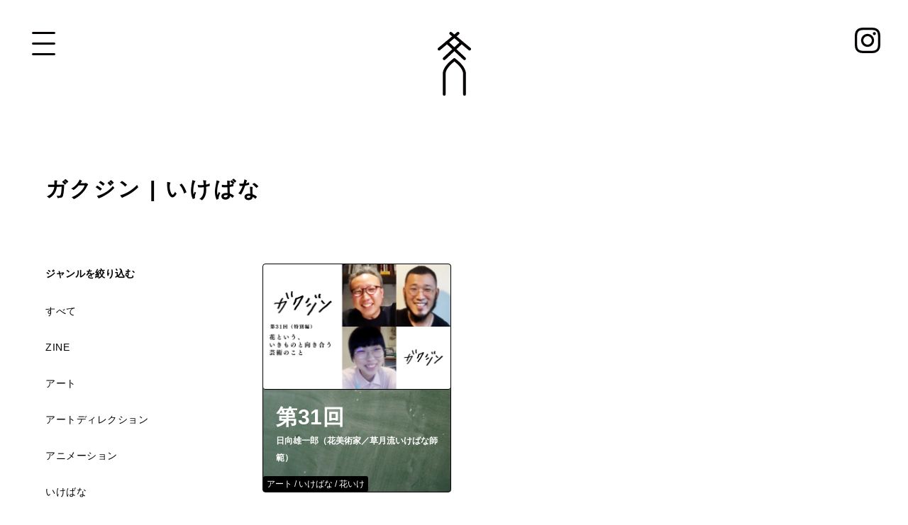

--- FILE ---
content_type: text/html; charset=UTF-8
request_url: https://gaku.school/gakuzine_genre/%E3%81%84%E3%81%91%E3%81%B0%E3%81%AA/
body_size: 4090
content:
<!DOCTYPE html><html lang="ja"><head prefix="og: https://ogp.me/ns# fb: https://ogp.me/ns/fb#"> <script async src="https://www.google-analytics.com/analytics.js"></script> <script src="https://kit.fontawesome.com/1c01cc9fec.js" crossorigin="anonymous"></script> <link rel="stylesheet" href="https://use.typekit.net/tel4sub.css"><link rel="stylesheet" href="https://pro.fontawesome.com/releases/v5.15.3/css/all.css" integrity="sha384-iKbFRxucmOHIcpWdX9NTZ5WETOPm0Goy0WmfyNcl52qSYtc2Buk0NCe6jU1sWWNB" crossorigin="anonymous"><meta charset="UTF-8" /><link media="all" href="https://gaku.school/wp/wp-content/cache/autoptimize/css/autoptimize_740e9ce7eec2e5f0138cecce41564515.css" rel="stylesheet"><title>いけばな | クリエイティヴの原点に出会う、学びの集積地 GAKU</title><meta name="viewport" content="width=device-width" /><link href="https://fonts.googleapis.com/css2?family=Noto+Serif+JP:wght@500;700&display=swap" rel="stylesheet"><meta name='robots' content='index, follow, max-image-preview:large, max-snippet:-1, max-video-preview:-1' /><link rel="canonical" href="https://gaku.school/gakuzine_genre/いけばな/" /><meta property="og:locale" content="ja_JP" /><meta property="og:type" content="article" /><meta property="og:title" content="いけばな" /><meta property="og:url" content="https://gaku.school/gakuzine_genre/いけばな/" /><meta property="og:site_name" content="クリエイティヴの原点に出会う、学びの集積地 GAKU" /><meta name="twitter:card" content="summary_large_image" /> <script type="application/ld+json" class="yoast-schema-graph">{"@context":"https://schema.org","@graph":[{"@type":"CollectionPage","@id":"https://gaku.school/gakuzine_genre/%e3%81%84%e3%81%91%e3%81%b0%e3%81%aa/","url":"https://gaku.school/gakuzine_genre/%e3%81%84%e3%81%91%e3%81%b0%e3%81%aa/","name":"いけばな","isPartOf":{"@id":"https://gaku.school/#website"},"breadcrumb":{"@id":"https://gaku.school/gakuzine_genre/%e3%81%84%e3%81%91%e3%81%b0%e3%81%aa/#breadcrumb"},"inLanguage":"ja"},{"@type":"BreadcrumbList","@id":"https://gaku.school/gakuzine_genre/%e3%81%84%e3%81%91%e3%81%b0%e3%81%aa/#breadcrumb","itemListElement":[{"@type":"ListItem","position":1,"name":"ホーム","item":"https://gaku.school/"},{"@type":"ListItem","position":2,"name":"いけばな"}]},{"@type":"WebSite","@id":"https://gaku.school/#website","url":"https://gaku.school/","name":"クリエイティヴの原点に出会う、学びの集積地 GAKU","description":"クリエーションの原点に出会う、学びの集積地古今東西のあらゆるクリエーションは、自分自身の原点から始まっていると思います。様々な事象が急激に変化し続ける現代だからこそ、自分自身の原点を見出し、そこにじっくりと向き合う機会が必要だと感じています。","publisher":{"@id":"https://gaku.school/#organization"},"potentialAction":[{"@type":"SearchAction","target":{"@type":"EntryPoint","urlTemplate":"https://gaku.school/?s={search_term_string}"},"query-input":{"@type":"PropertyValueSpecification","valueRequired":true,"valueName":"search_term_string"}}],"inLanguage":"ja"},{"@type":"Organization","@id":"https://gaku.school/#organization","name":"GAKU","url":"https://gaku.school/","logo":{"@type":"ImageObject","inLanguage":"ja","@id":"https://gaku.school/#/schema/logo/image/","url":"https://gaku.school/wp/wp-content/uploads/2021/08/gaku-favicon.png","contentUrl":"https://gaku.school/wp/wp-content/uploads/2021/08/gaku-favicon.png","width":980,"height":980,"caption":"GAKU"},"image":{"@id":"https://gaku.school/#/schema/logo/image/"}}]}</script> <link rel="alternate" type="application/rss+xml" title="クリエイティヴの原点に出会う、学びの集積地 GAKU &raquo; いけばな ガクジンジャンル のフィード" href="https://gaku.school/gakuzine_genre/%e3%81%84%e3%81%91%e3%81%b0%e3%81%aa/feed/" /><link rel="https://api.w.org/" href="https://gaku.school/wp-json/" /><link rel="alternate" title="JSON" type="application/json" href="https://gaku.school/wp-json/wp/v2/gakuzine_genre/123" /><link rel="EditURI" type="application/rsd+xml" title="RSD" href="https://gaku.school/wp/xmlrpc.php?rsd" /><meta name="generator" content="WordPress 6.9" /><link rel="apple-touch-icon" sizes="180x180" href="/wp/wp-content/uploads/fbrfg/apple-touch-icon.png"><link rel="icon" type="image/png" sizes="32x32" href="/wp/wp-content/uploads/fbrfg/favicon-32x32.png"><link rel="icon" type="image/png" sizes="16x16" href="/wp/wp-content/uploads/fbrfg/favicon-16x16.png"><link rel="manifest" href="/wp/wp-content/uploads/fbrfg/site.webmanifest"><link rel="shortcut icon" href="/wp/wp-content/uploads/fbrfg/favicon.ico"><meta name="msapplication-TileColor" content="#da532c"><meta name="msapplication-config" content="/wp/wp-content/uploads/fbrfg/browserconfig.xml"><meta name="theme-color" content="#ffffff"></head><body class="archive tax-gakuzine_genre term-123 wp-theme-gaku"><div class="wrap"><header id="header" class="header-fixed"><nav id="gb-nav"><div class="gb-nav-inner"><ul><li> <a href="https://gaku.school/about">ABOUT</a></li><li> <a href="https://gaku.school/class">CLASS</a></li><li> <a href="https://gaku.school/teachers">TEACHERS</a></li><li> <a href="https://gaku.school/report">REPORT</a></li><li> <a href="https://gaku.school/voice">VOICE</a></li><li> <a href="https://gaku.school/news">NEWS</a></li></ul> <a href="https://gaku.school/gakuzine" class="link-gakujin"> <img src="https://gaku.school/wp/wp-content/themes/gaku/assets/images/btn-gakujin.svg" alt="ガクジン"> </a> <a href="https://www.instagram.com/gaku.school/" target="_blank" rel="noopener" class="link-instagram sm-only"> <img src="https://gaku.school/wp/wp-content/themes/gaku/assets/images/link-instagram.svg" alt="Instagram"> </a></div></nav><div class="btn-nav"></div><div class="logo"> <a href="https://gaku.school"><img src="https://gaku.school/wp/wp-content/themes/gaku/assets/images/symbol.svg" alt="GAKU"></a></div> <a href="https://www.instagram.com/gaku.school/" target="_blank" rel="noopener" class="link-instagram"> <img src="https://gaku.school/wp/wp-content/themes/gaku/assets/images/link-instagram.svg" alt="Instagram"> </a></header><main id="main" role="main" class="main"><article><section class="sec sec-archive"><header class="sec-header sec-header-nav"><h1 class="font-ja strong">ガクジン | <span class="font-ja strong">いけばな</span></h1><div class="sec-header-text"></div></header><div class="sec-body sec-body--nav-contents"><nav class="sec-body-nav"><div class="selector"><p class="selector-title lg-only">ジャンルを絞り込む</p><div class="selector-btn">ジャンルを絞り込む</div><ul class="selector-list-toggle"><li> <a href="https://gaku.school/gakuzine">すべて</a></li><li class="cat-item cat-item-119"><a href="https://gaku.school/gakuzine_genre/zine/">ZINE</a></li><li class="cat-item cat-item-120"><a href="https://gaku.school/gakuzine_genre/%e3%82%a2%e3%83%bc%e3%83%88/">アート</a></li><li class="cat-item cat-item-121"><a href="https://gaku.school/gakuzine_genre/%e3%82%a2%e3%83%bc%e3%83%88%e3%83%87%e3%82%a3%e3%83%ac%e3%82%af%e3%82%b7%e3%83%a7%e3%83%b3/">アートディレクション</a></li><li class="cat-item cat-item-122"><a href="https://gaku.school/gakuzine_genre/%e3%82%a2%e3%83%8b%e3%83%a1%e3%83%bc%e3%82%b7%e3%83%a7%e3%83%b3/">アニメーション</a></li><li class="cat-item cat-item-123 current-cat"><a aria-current="page" href="https://gaku.school/gakuzine_genre/%e3%81%84%e3%81%91%e3%81%b0%e3%81%aa/">いけばな</a></li><li class="cat-item cat-item-176"><a href="https://gaku.school/gakuzine_genre/%e3%82%a4%e3%83%a9%e3%82%b9%e3%83%88%e3%83%ac%e3%83%bc%e3%82%b7%e3%83%a7%e3%83%b3/">イラストレーション</a></li><li class="cat-item cat-item-124"><a href="https://gaku.school/gakuzine_genre/%e3%82%b3%e3%83%bc%e3%83%92%e3%83%bc/">コーヒー</a></li><li class="cat-item cat-item-167"><a href="https://gaku.school/gakuzine_genre/%e3%82%b5%e3%82%b9%e3%83%86%e3%83%8a%e3%83%93%e3%83%aa%e3%83%86%e3%82%a3/">サステナビリティ</a></li><li class="cat-item cat-item-125"><a href="https://gaku.school/gakuzine_genre/%e3%82%b8%e3%82%a7%e3%83%b3%e3%83%80%e3%83%bc/">ジェンダー</a></li><li class="cat-item cat-item-183"><a href="https://gaku.school/gakuzine_genre/%e3%82%bf%e3%83%88%e3%82%a5%e3%83%bc/">タトゥー</a></li><li class="cat-item cat-item-127"><a href="https://gaku.school/gakuzine_genre/%e3%83%87%e3%82%b6%e3%82%a4%e3%83%b3/">デザイン</a></li><li class="cat-item cat-item-128"><a href="https://gaku.school/gakuzine_genre/%e3%83%95%e3%82%a1%e3%83%83%e3%82%b7%e3%83%a7%e3%83%b3/">ファッション</a></li><li class="cat-item cat-item-161"><a href="https://gaku.school/gakuzine_genre/%e3%83%98%e3%82%a2%e3%83%a1%e3%82%a4%e3%82%af/">ヘアメイク</a></li><li class="cat-item cat-item-129"><a href="https://gaku.school/gakuzine_genre/%e3%83%a1%e3%83%87%e3%82%a3%e3%82%a2/">メディア</a></li><li class="cat-item cat-item-130"><a href="https://gaku.school/gakuzine_genre/%e3%83%aa%e3%83%99%e3%83%a9%e3%83%ab%e3%82%a2%e3%83%bc%e3%83%84/">リベラルアーツ</a></li><li class="cat-item cat-item-131"><a href="https://gaku.school/gakuzine_genre/%e4%ba%8b%e5%8b%99%e5%b1%80%e7%b7%a8/">事務局編</a></li><li class="cat-item cat-item-147"><a href="https://gaku.school/gakuzine_genre/%e4%bc%9d%e7%b5%b1%e6%96%87%e5%8c%96/">伝統文化</a></li><li class="cat-item cat-item-132"><a href="https://gaku.school/gakuzine_genre/%e5%86%99%e7%9c%9f/">写真</a></li><li class="cat-item cat-item-195"><a href="https://gaku.school/gakuzine_genre/%e5%93%b2%e5%ad%a6/">哲学</a></li><li class="cat-item cat-item-133"><a href="https://gaku.school/gakuzine_genre/%e5%ae%b6%e5%85%b7/">家具</a></li><li class="cat-item cat-item-134"><a href="https://gaku.school/gakuzine_genre/%e5%bb%ba%e7%af%89/">建築</a></li><li class="cat-item cat-item-135"><a href="https://gaku.school/gakuzine_genre/%e6%95%99%e8%82%b2/">教育</a></li><li class="cat-item cat-item-136"><a href="https://gaku.school/gakuzine_genre/%e6%98%a0%e5%83%8f/">映像</a></li><li class="cat-item cat-item-137"><a href="https://gaku.school/gakuzine_genre/%e6%98%a0%e7%94%bb/">映画</a></li><li class="cat-item cat-item-138"><a href="https://gaku.school/gakuzine_genre/%e6%bc%94%e5%8a%87/">演劇</a></li><li class="cat-item cat-item-179"><a href="https://gaku.school/gakuzine_genre/%e7%9f%ad%e6%ad%8c/">短歌</a></li><li class="cat-item cat-item-142"><a href="https://gaku.school/gakuzine_genre/%e7%b7%a8%e9%9b%86/">編集</a></li><li class="cat-item cat-item-145"><a href="https://gaku.school/gakuzine_genre/%e8%8a%b1%e3%81%84%e3%81%91/">花いけ</a></li><li class="cat-item cat-item-144"><a href="https://gaku.school/gakuzine_genre/%e8%90%bd%e8%aa%9e/">落語</a></li><li class="cat-item cat-item-206"><a href="https://gaku.school/gakuzine_genre/%e8%a9%a9/">詩</a></li><li class="cat-item cat-item-141"><a href="https://gaku.school/gakuzine_genre/%e9%81%8a%e3%81%b3/">遊び</a></li><li class="cat-item cat-item-140"><a href="https://gaku.school/gakuzine_genre/%e9%83%bd%e5%b8%82/">都市</a></li><li class="cat-item cat-item-139"><a href="https://gaku.school/gakuzine_genre/%e9%9f%b3%e6%a5%bd/">音楽</a></li><li class="cat-item cat-item-143"><a href="https://gaku.school/gakuzine_genre/%e9%a3%9f/">食</a></li><li class="cat-item cat-item-146"><a href="https://gaku.school/gakuzine_genre/%e9%a6%99%e9%81%93/">香道</a></li></ul></div></nav><div class="sec-body-contents"><div class="grid grid--lg-3 is-wrap-grid"><div class="grid-item-wrap"><div class="grid-item post-gakuzin post"> <a href="https://gaku.school/gakuzine/31"></a><figure class="grid-item-img"> <img data-src="https://gaku.school/wp/wp-content/uploads/2021/06/32.png" class="lazyload"></figure><div class="grid-item-body"><h3>第31回</h3><p class="guest">日向雄一郎（花美術家／草月流いけばな師範）</p><div class="excerpt"></div><p class="label"> <span>アート</span><span>いけばな</span><span>花いけ</span></p></div></div></div></div><div class="page-nav"></div></div></div></section></article></main><footer id="footer" class="footer"><nav class="sub-nav sm-only"><ul><li> <a href="https://gaku.school/faq">FAQ</a></li><li> <a href="https://gaku.school/contact">CONTACT</a></li></ul><ul><li> <a href="https://gaku.school/privacy">プライバシーポリシー</a></li><li> <a href="https://gaku.school/terms">利用規約</a></li><li> <a href="http://logs.co.jp/" target="_blank" rel="noopener">運営会社</a></li></ul></nav><nav class="sub-nav lg-only"><ul><li> <a href="https://gaku.school/faq">FAQ</a></li><li> <a href="https://gaku.school/contact">CONTACT</a></li><li> <a href="https://gaku.school/privacy">プライバシーポリシー</a></li><li> <a href="https://gaku.school/terms">利用規約</a></li><li> <a href="http://logs.co.jp/" target="_blank" rel="noopener">運営会社</a></li></ul></nav> <small class="copyright">&copy; 2026 GAKU</small></footer></div> <script src="//code.jquery.com/jquery-3.3.1.min.js"></script> 
 <script src="https://unpkg.com/infinite-scroll@3/dist/infinite-scroll.pkgd.js"></script> <script type="speculationrules">{"prefetch":[{"source":"document","where":{"and":[{"href_matches":"/*"},{"not":{"href_matches":["/wp/wp-*.php","/wp/wp-admin/*","/wp/wp-content/uploads/*","/wp/wp-content/*","/wp/wp-content/plugins/*","/wp/wp-content/themes/gaku/*","/*\\?(.+)"]}},{"not":{"selector_matches":"a[rel~=\"nofollow\"]"}},{"not":{"selector_matches":".no-prefetch, .no-prefetch a"}}]},"eagerness":"conservative"}]}</script> <script type="text/javascript" src="https://gaku.school/wp/wp-includes/js/dist/hooks.min.js?ver=dd5603f07f9220ed27f1" id="wp-hooks-js"></script> <script type="text/javascript" src="https://gaku.school/wp/wp-includes/js/dist/i18n.min.js?ver=c26c3dc7bed366793375" id="wp-i18n-js"></script> <script type="text/javascript" src="https://www.google.com/recaptcha/api.js?render=6Le5c_kbAAAAAPt1PtdFjKlnQ9fb9PGd78ipavwQ&amp;ver=3.0" id="google-recaptcha-js"></script> <script type="text/javascript" src="https://gaku.school/wp/wp-includes/js/dist/vendor/wp-polyfill.min.js?ver=3.15.0" id="wp-polyfill-js"></script> <script defer src="https://gaku.school/wp/wp-content/cache/autoptimize/js/autoptimize_17397f2377ef8ed26c58b2bc61c8dbf3.js"></script></body></html>

--- FILE ---
content_type: text/html; charset=utf-8
request_url: https://www.google.com/recaptcha/api2/anchor?ar=1&k=6Le5c_kbAAAAAPt1PtdFjKlnQ9fb9PGd78ipavwQ&co=aHR0cHM6Ly9nYWt1LnNjaG9vbDo0NDM.&hl=en&v=PoyoqOPhxBO7pBk68S4YbpHZ&size=invisible&anchor-ms=20000&execute-ms=30000&cb=u23pjh5jhizb
body_size: 48717
content:
<!DOCTYPE HTML><html dir="ltr" lang="en"><head><meta http-equiv="Content-Type" content="text/html; charset=UTF-8">
<meta http-equiv="X-UA-Compatible" content="IE=edge">
<title>reCAPTCHA</title>
<style type="text/css">
/* cyrillic-ext */
@font-face {
  font-family: 'Roboto';
  font-style: normal;
  font-weight: 400;
  font-stretch: 100%;
  src: url(//fonts.gstatic.com/s/roboto/v48/KFO7CnqEu92Fr1ME7kSn66aGLdTylUAMa3GUBHMdazTgWw.woff2) format('woff2');
  unicode-range: U+0460-052F, U+1C80-1C8A, U+20B4, U+2DE0-2DFF, U+A640-A69F, U+FE2E-FE2F;
}
/* cyrillic */
@font-face {
  font-family: 'Roboto';
  font-style: normal;
  font-weight: 400;
  font-stretch: 100%;
  src: url(//fonts.gstatic.com/s/roboto/v48/KFO7CnqEu92Fr1ME7kSn66aGLdTylUAMa3iUBHMdazTgWw.woff2) format('woff2');
  unicode-range: U+0301, U+0400-045F, U+0490-0491, U+04B0-04B1, U+2116;
}
/* greek-ext */
@font-face {
  font-family: 'Roboto';
  font-style: normal;
  font-weight: 400;
  font-stretch: 100%;
  src: url(//fonts.gstatic.com/s/roboto/v48/KFO7CnqEu92Fr1ME7kSn66aGLdTylUAMa3CUBHMdazTgWw.woff2) format('woff2');
  unicode-range: U+1F00-1FFF;
}
/* greek */
@font-face {
  font-family: 'Roboto';
  font-style: normal;
  font-weight: 400;
  font-stretch: 100%;
  src: url(//fonts.gstatic.com/s/roboto/v48/KFO7CnqEu92Fr1ME7kSn66aGLdTylUAMa3-UBHMdazTgWw.woff2) format('woff2');
  unicode-range: U+0370-0377, U+037A-037F, U+0384-038A, U+038C, U+038E-03A1, U+03A3-03FF;
}
/* math */
@font-face {
  font-family: 'Roboto';
  font-style: normal;
  font-weight: 400;
  font-stretch: 100%;
  src: url(//fonts.gstatic.com/s/roboto/v48/KFO7CnqEu92Fr1ME7kSn66aGLdTylUAMawCUBHMdazTgWw.woff2) format('woff2');
  unicode-range: U+0302-0303, U+0305, U+0307-0308, U+0310, U+0312, U+0315, U+031A, U+0326-0327, U+032C, U+032F-0330, U+0332-0333, U+0338, U+033A, U+0346, U+034D, U+0391-03A1, U+03A3-03A9, U+03B1-03C9, U+03D1, U+03D5-03D6, U+03F0-03F1, U+03F4-03F5, U+2016-2017, U+2034-2038, U+203C, U+2040, U+2043, U+2047, U+2050, U+2057, U+205F, U+2070-2071, U+2074-208E, U+2090-209C, U+20D0-20DC, U+20E1, U+20E5-20EF, U+2100-2112, U+2114-2115, U+2117-2121, U+2123-214F, U+2190, U+2192, U+2194-21AE, U+21B0-21E5, U+21F1-21F2, U+21F4-2211, U+2213-2214, U+2216-22FF, U+2308-230B, U+2310, U+2319, U+231C-2321, U+2336-237A, U+237C, U+2395, U+239B-23B7, U+23D0, U+23DC-23E1, U+2474-2475, U+25AF, U+25B3, U+25B7, U+25BD, U+25C1, U+25CA, U+25CC, U+25FB, U+266D-266F, U+27C0-27FF, U+2900-2AFF, U+2B0E-2B11, U+2B30-2B4C, U+2BFE, U+3030, U+FF5B, U+FF5D, U+1D400-1D7FF, U+1EE00-1EEFF;
}
/* symbols */
@font-face {
  font-family: 'Roboto';
  font-style: normal;
  font-weight: 400;
  font-stretch: 100%;
  src: url(//fonts.gstatic.com/s/roboto/v48/KFO7CnqEu92Fr1ME7kSn66aGLdTylUAMaxKUBHMdazTgWw.woff2) format('woff2');
  unicode-range: U+0001-000C, U+000E-001F, U+007F-009F, U+20DD-20E0, U+20E2-20E4, U+2150-218F, U+2190, U+2192, U+2194-2199, U+21AF, U+21E6-21F0, U+21F3, U+2218-2219, U+2299, U+22C4-22C6, U+2300-243F, U+2440-244A, U+2460-24FF, U+25A0-27BF, U+2800-28FF, U+2921-2922, U+2981, U+29BF, U+29EB, U+2B00-2BFF, U+4DC0-4DFF, U+FFF9-FFFB, U+10140-1018E, U+10190-1019C, U+101A0, U+101D0-101FD, U+102E0-102FB, U+10E60-10E7E, U+1D2C0-1D2D3, U+1D2E0-1D37F, U+1F000-1F0FF, U+1F100-1F1AD, U+1F1E6-1F1FF, U+1F30D-1F30F, U+1F315, U+1F31C, U+1F31E, U+1F320-1F32C, U+1F336, U+1F378, U+1F37D, U+1F382, U+1F393-1F39F, U+1F3A7-1F3A8, U+1F3AC-1F3AF, U+1F3C2, U+1F3C4-1F3C6, U+1F3CA-1F3CE, U+1F3D4-1F3E0, U+1F3ED, U+1F3F1-1F3F3, U+1F3F5-1F3F7, U+1F408, U+1F415, U+1F41F, U+1F426, U+1F43F, U+1F441-1F442, U+1F444, U+1F446-1F449, U+1F44C-1F44E, U+1F453, U+1F46A, U+1F47D, U+1F4A3, U+1F4B0, U+1F4B3, U+1F4B9, U+1F4BB, U+1F4BF, U+1F4C8-1F4CB, U+1F4D6, U+1F4DA, U+1F4DF, U+1F4E3-1F4E6, U+1F4EA-1F4ED, U+1F4F7, U+1F4F9-1F4FB, U+1F4FD-1F4FE, U+1F503, U+1F507-1F50B, U+1F50D, U+1F512-1F513, U+1F53E-1F54A, U+1F54F-1F5FA, U+1F610, U+1F650-1F67F, U+1F687, U+1F68D, U+1F691, U+1F694, U+1F698, U+1F6AD, U+1F6B2, U+1F6B9-1F6BA, U+1F6BC, U+1F6C6-1F6CF, U+1F6D3-1F6D7, U+1F6E0-1F6EA, U+1F6F0-1F6F3, U+1F6F7-1F6FC, U+1F700-1F7FF, U+1F800-1F80B, U+1F810-1F847, U+1F850-1F859, U+1F860-1F887, U+1F890-1F8AD, U+1F8B0-1F8BB, U+1F8C0-1F8C1, U+1F900-1F90B, U+1F93B, U+1F946, U+1F984, U+1F996, U+1F9E9, U+1FA00-1FA6F, U+1FA70-1FA7C, U+1FA80-1FA89, U+1FA8F-1FAC6, U+1FACE-1FADC, U+1FADF-1FAE9, U+1FAF0-1FAF8, U+1FB00-1FBFF;
}
/* vietnamese */
@font-face {
  font-family: 'Roboto';
  font-style: normal;
  font-weight: 400;
  font-stretch: 100%;
  src: url(//fonts.gstatic.com/s/roboto/v48/KFO7CnqEu92Fr1ME7kSn66aGLdTylUAMa3OUBHMdazTgWw.woff2) format('woff2');
  unicode-range: U+0102-0103, U+0110-0111, U+0128-0129, U+0168-0169, U+01A0-01A1, U+01AF-01B0, U+0300-0301, U+0303-0304, U+0308-0309, U+0323, U+0329, U+1EA0-1EF9, U+20AB;
}
/* latin-ext */
@font-face {
  font-family: 'Roboto';
  font-style: normal;
  font-weight: 400;
  font-stretch: 100%;
  src: url(//fonts.gstatic.com/s/roboto/v48/KFO7CnqEu92Fr1ME7kSn66aGLdTylUAMa3KUBHMdazTgWw.woff2) format('woff2');
  unicode-range: U+0100-02BA, U+02BD-02C5, U+02C7-02CC, U+02CE-02D7, U+02DD-02FF, U+0304, U+0308, U+0329, U+1D00-1DBF, U+1E00-1E9F, U+1EF2-1EFF, U+2020, U+20A0-20AB, U+20AD-20C0, U+2113, U+2C60-2C7F, U+A720-A7FF;
}
/* latin */
@font-face {
  font-family: 'Roboto';
  font-style: normal;
  font-weight: 400;
  font-stretch: 100%;
  src: url(//fonts.gstatic.com/s/roboto/v48/KFO7CnqEu92Fr1ME7kSn66aGLdTylUAMa3yUBHMdazQ.woff2) format('woff2');
  unicode-range: U+0000-00FF, U+0131, U+0152-0153, U+02BB-02BC, U+02C6, U+02DA, U+02DC, U+0304, U+0308, U+0329, U+2000-206F, U+20AC, U+2122, U+2191, U+2193, U+2212, U+2215, U+FEFF, U+FFFD;
}
/* cyrillic-ext */
@font-face {
  font-family: 'Roboto';
  font-style: normal;
  font-weight: 500;
  font-stretch: 100%;
  src: url(//fonts.gstatic.com/s/roboto/v48/KFO7CnqEu92Fr1ME7kSn66aGLdTylUAMa3GUBHMdazTgWw.woff2) format('woff2');
  unicode-range: U+0460-052F, U+1C80-1C8A, U+20B4, U+2DE0-2DFF, U+A640-A69F, U+FE2E-FE2F;
}
/* cyrillic */
@font-face {
  font-family: 'Roboto';
  font-style: normal;
  font-weight: 500;
  font-stretch: 100%;
  src: url(//fonts.gstatic.com/s/roboto/v48/KFO7CnqEu92Fr1ME7kSn66aGLdTylUAMa3iUBHMdazTgWw.woff2) format('woff2');
  unicode-range: U+0301, U+0400-045F, U+0490-0491, U+04B0-04B1, U+2116;
}
/* greek-ext */
@font-face {
  font-family: 'Roboto';
  font-style: normal;
  font-weight: 500;
  font-stretch: 100%;
  src: url(//fonts.gstatic.com/s/roboto/v48/KFO7CnqEu92Fr1ME7kSn66aGLdTylUAMa3CUBHMdazTgWw.woff2) format('woff2');
  unicode-range: U+1F00-1FFF;
}
/* greek */
@font-face {
  font-family: 'Roboto';
  font-style: normal;
  font-weight: 500;
  font-stretch: 100%;
  src: url(//fonts.gstatic.com/s/roboto/v48/KFO7CnqEu92Fr1ME7kSn66aGLdTylUAMa3-UBHMdazTgWw.woff2) format('woff2');
  unicode-range: U+0370-0377, U+037A-037F, U+0384-038A, U+038C, U+038E-03A1, U+03A3-03FF;
}
/* math */
@font-face {
  font-family: 'Roboto';
  font-style: normal;
  font-weight: 500;
  font-stretch: 100%;
  src: url(//fonts.gstatic.com/s/roboto/v48/KFO7CnqEu92Fr1ME7kSn66aGLdTylUAMawCUBHMdazTgWw.woff2) format('woff2');
  unicode-range: U+0302-0303, U+0305, U+0307-0308, U+0310, U+0312, U+0315, U+031A, U+0326-0327, U+032C, U+032F-0330, U+0332-0333, U+0338, U+033A, U+0346, U+034D, U+0391-03A1, U+03A3-03A9, U+03B1-03C9, U+03D1, U+03D5-03D6, U+03F0-03F1, U+03F4-03F5, U+2016-2017, U+2034-2038, U+203C, U+2040, U+2043, U+2047, U+2050, U+2057, U+205F, U+2070-2071, U+2074-208E, U+2090-209C, U+20D0-20DC, U+20E1, U+20E5-20EF, U+2100-2112, U+2114-2115, U+2117-2121, U+2123-214F, U+2190, U+2192, U+2194-21AE, U+21B0-21E5, U+21F1-21F2, U+21F4-2211, U+2213-2214, U+2216-22FF, U+2308-230B, U+2310, U+2319, U+231C-2321, U+2336-237A, U+237C, U+2395, U+239B-23B7, U+23D0, U+23DC-23E1, U+2474-2475, U+25AF, U+25B3, U+25B7, U+25BD, U+25C1, U+25CA, U+25CC, U+25FB, U+266D-266F, U+27C0-27FF, U+2900-2AFF, U+2B0E-2B11, U+2B30-2B4C, U+2BFE, U+3030, U+FF5B, U+FF5D, U+1D400-1D7FF, U+1EE00-1EEFF;
}
/* symbols */
@font-face {
  font-family: 'Roboto';
  font-style: normal;
  font-weight: 500;
  font-stretch: 100%;
  src: url(//fonts.gstatic.com/s/roboto/v48/KFO7CnqEu92Fr1ME7kSn66aGLdTylUAMaxKUBHMdazTgWw.woff2) format('woff2');
  unicode-range: U+0001-000C, U+000E-001F, U+007F-009F, U+20DD-20E0, U+20E2-20E4, U+2150-218F, U+2190, U+2192, U+2194-2199, U+21AF, U+21E6-21F0, U+21F3, U+2218-2219, U+2299, U+22C4-22C6, U+2300-243F, U+2440-244A, U+2460-24FF, U+25A0-27BF, U+2800-28FF, U+2921-2922, U+2981, U+29BF, U+29EB, U+2B00-2BFF, U+4DC0-4DFF, U+FFF9-FFFB, U+10140-1018E, U+10190-1019C, U+101A0, U+101D0-101FD, U+102E0-102FB, U+10E60-10E7E, U+1D2C0-1D2D3, U+1D2E0-1D37F, U+1F000-1F0FF, U+1F100-1F1AD, U+1F1E6-1F1FF, U+1F30D-1F30F, U+1F315, U+1F31C, U+1F31E, U+1F320-1F32C, U+1F336, U+1F378, U+1F37D, U+1F382, U+1F393-1F39F, U+1F3A7-1F3A8, U+1F3AC-1F3AF, U+1F3C2, U+1F3C4-1F3C6, U+1F3CA-1F3CE, U+1F3D4-1F3E0, U+1F3ED, U+1F3F1-1F3F3, U+1F3F5-1F3F7, U+1F408, U+1F415, U+1F41F, U+1F426, U+1F43F, U+1F441-1F442, U+1F444, U+1F446-1F449, U+1F44C-1F44E, U+1F453, U+1F46A, U+1F47D, U+1F4A3, U+1F4B0, U+1F4B3, U+1F4B9, U+1F4BB, U+1F4BF, U+1F4C8-1F4CB, U+1F4D6, U+1F4DA, U+1F4DF, U+1F4E3-1F4E6, U+1F4EA-1F4ED, U+1F4F7, U+1F4F9-1F4FB, U+1F4FD-1F4FE, U+1F503, U+1F507-1F50B, U+1F50D, U+1F512-1F513, U+1F53E-1F54A, U+1F54F-1F5FA, U+1F610, U+1F650-1F67F, U+1F687, U+1F68D, U+1F691, U+1F694, U+1F698, U+1F6AD, U+1F6B2, U+1F6B9-1F6BA, U+1F6BC, U+1F6C6-1F6CF, U+1F6D3-1F6D7, U+1F6E0-1F6EA, U+1F6F0-1F6F3, U+1F6F7-1F6FC, U+1F700-1F7FF, U+1F800-1F80B, U+1F810-1F847, U+1F850-1F859, U+1F860-1F887, U+1F890-1F8AD, U+1F8B0-1F8BB, U+1F8C0-1F8C1, U+1F900-1F90B, U+1F93B, U+1F946, U+1F984, U+1F996, U+1F9E9, U+1FA00-1FA6F, U+1FA70-1FA7C, U+1FA80-1FA89, U+1FA8F-1FAC6, U+1FACE-1FADC, U+1FADF-1FAE9, U+1FAF0-1FAF8, U+1FB00-1FBFF;
}
/* vietnamese */
@font-face {
  font-family: 'Roboto';
  font-style: normal;
  font-weight: 500;
  font-stretch: 100%;
  src: url(//fonts.gstatic.com/s/roboto/v48/KFO7CnqEu92Fr1ME7kSn66aGLdTylUAMa3OUBHMdazTgWw.woff2) format('woff2');
  unicode-range: U+0102-0103, U+0110-0111, U+0128-0129, U+0168-0169, U+01A0-01A1, U+01AF-01B0, U+0300-0301, U+0303-0304, U+0308-0309, U+0323, U+0329, U+1EA0-1EF9, U+20AB;
}
/* latin-ext */
@font-face {
  font-family: 'Roboto';
  font-style: normal;
  font-weight: 500;
  font-stretch: 100%;
  src: url(//fonts.gstatic.com/s/roboto/v48/KFO7CnqEu92Fr1ME7kSn66aGLdTylUAMa3KUBHMdazTgWw.woff2) format('woff2');
  unicode-range: U+0100-02BA, U+02BD-02C5, U+02C7-02CC, U+02CE-02D7, U+02DD-02FF, U+0304, U+0308, U+0329, U+1D00-1DBF, U+1E00-1E9F, U+1EF2-1EFF, U+2020, U+20A0-20AB, U+20AD-20C0, U+2113, U+2C60-2C7F, U+A720-A7FF;
}
/* latin */
@font-face {
  font-family: 'Roboto';
  font-style: normal;
  font-weight: 500;
  font-stretch: 100%;
  src: url(//fonts.gstatic.com/s/roboto/v48/KFO7CnqEu92Fr1ME7kSn66aGLdTylUAMa3yUBHMdazQ.woff2) format('woff2');
  unicode-range: U+0000-00FF, U+0131, U+0152-0153, U+02BB-02BC, U+02C6, U+02DA, U+02DC, U+0304, U+0308, U+0329, U+2000-206F, U+20AC, U+2122, U+2191, U+2193, U+2212, U+2215, U+FEFF, U+FFFD;
}
/* cyrillic-ext */
@font-face {
  font-family: 'Roboto';
  font-style: normal;
  font-weight: 900;
  font-stretch: 100%;
  src: url(//fonts.gstatic.com/s/roboto/v48/KFO7CnqEu92Fr1ME7kSn66aGLdTylUAMa3GUBHMdazTgWw.woff2) format('woff2');
  unicode-range: U+0460-052F, U+1C80-1C8A, U+20B4, U+2DE0-2DFF, U+A640-A69F, U+FE2E-FE2F;
}
/* cyrillic */
@font-face {
  font-family: 'Roboto';
  font-style: normal;
  font-weight: 900;
  font-stretch: 100%;
  src: url(//fonts.gstatic.com/s/roboto/v48/KFO7CnqEu92Fr1ME7kSn66aGLdTylUAMa3iUBHMdazTgWw.woff2) format('woff2');
  unicode-range: U+0301, U+0400-045F, U+0490-0491, U+04B0-04B1, U+2116;
}
/* greek-ext */
@font-face {
  font-family: 'Roboto';
  font-style: normal;
  font-weight: 900;
  font-stretch: 100%;
  src: url(//fonts.gstatic.com/s/roboto/v48/KFO7CnqEu92Fr1ME7kSn66aGLdTylUAMa3CUBHMdazTgWw.woff2) format('woff2');
  unicode-range: U+1F00-1FFF;
}
/* greek */
@font-face {
  font-family: 'Roboto';
  font-style: normal;
  font-weight: 900;
  font-stretch: 100%;
  src: url(//fonts.gstatic.com/s/roboto/v48/KFO7CnqEu92Fr1ME7kSn66aGLdTylUAMa3-UBHMdazTgWw.woff2) format('woff2');
  unicode-range: U+0370-0377, U+037A-037F, U+0384-038A, U+038C, U+038E-03A1, U+03A3-03FF;
}
/* math */
@font-face {
  font-family: 'Roboto';
  font-style: normal;
  font-weight: 900;
  font-stretch: 100%;
  src: url(//fonts.gstatic.com/s/roboto/v48/KFO7CnqEu92Fr1ME7kSn66aGLdTylUAMawCUBHMdazTgWw.woff2) format('woff2');
  unicode-range: U+0302-0303, U+0305, U+0307-0308, U+0310, U+0312, U+0315, U+031A, U+0326-0327, U+032C, U+032F-0330, U+0332-0333, U+0338, U+033A, U+0346, U+034D, U+0391-03A1, U+03A3-03A9, U+03B1-03C9, U+03D1, U+03D5-03D6, U+03F0-03F1, U+03F4-03F5, U+2016-2017, U+2034-2038, U+203C, U+2040, U+2043, U+2047, U+2050, U+2057, U+205F, U+2070-2071, U+2074-208E, U+2090-209C, U+20D0-20DC, U+20E1, U+20E5-20EF, U+2100-2112, U+2114-2115, U+2117-2121, U+2123-214F, U+2190, U+2192, U+2194-21AE, U+21B0-21E5, U+21F1-21F2, U+21F4-2211, U+2213-2214, U+2216-22FF, U+2308-230B, U+2310, U+2319, U+231C-2321, U+2336-237A, U+237C, U+2395, U+239B-23B7, U+23D0, U+23DC-23E1, U+2474-2475, U+25AF, U+25B3, U+25B7, U+25BD, U+25C1, U+25CA, U+25CC, U+25FB, U+266D-266F, U+27C0-27FF, U+2900-2AFF, U+2B0E-2B11, U+2B30-2B4C, U+2BFE, U+3030, U+FF5B, U+FF5D, U+1D400-1D7FF, U+1EE00-1EEFF;
}
/* symbols */
@font-face {
  font-family: 'Roboto';
  font-style: normal;
  font-weight: 900;
  font-stretch: 100%;
  src: url(//fonts.gstatic.com/s/roboto/v48/KFO7CnqEu92Fr1ME7kSn66aGLdTylUAMaxKUBHMdazTgWw.woff2) format('woff2');
  unicode-range: U+0001-000C, U+000E-001F, U+007F-009F, U+20DD-20E0, U+20E2-20E4, U+2150-218F, U+2190, U+2192, U+2194-2199, U+21AF, U+21E6-21F0, U+21F3, U+2218-2219, U+2299, U+22C4-22C6, U+2300-243F, U+2440-244A, U+2460-24FF, U+25A0-27BF, U+2800-28FF, U+2921-2922, U+2981, U+29BF, U+29EB, U+2B00-2BFF, U+4DC0-4DFF, U+FFF9-FFFB, U+10140-1018E, U+10190-1019C, U+101A0, U+101D0-101FD, U+102E0-102FB, U+10E60-10E7E, U+1D2C0-1D2D3, U+1D2E0-1D37F, U+1F000-1F0FF, U+1F100-1F1AD, U+1F1E6-1F1FF, U+1F30D-1F30F, U+1F315, U+1F31C, U+1F31E, U+1F320-1F32C, U+1F336, U+1F378, U+1F37D, U+1F382, U+1F393-1F39F, U+1F3A7-1F3A8, U+1F3AC-1F3AF, U+1F3C2, U+1F3C4-1F3C6, U+1F3CA-1F3CE, U+1F3D4-1F3E0, U+1F3ED, U+1F3F1-1F3F3, U+1F3F5-1F3F7, U+1F408, U+1F415, U+1F41F, U+1F426, U+1F43F, U+1F441-1F442, U+1F444, U+1F446-1F449, U+1F44C-1F44E, U+1F453, U+1F46A, U+1F47D, U+1F4A3, U+1F4B0, U+1F4B3, U+1F4B9, U+1F4BB, U+1F4BF, U+1F4C8-1F4CB, U+1F4D6, U+1F4DA, U+1F4DF, U+1F4E3-1F4E6, U+1F4EA-1F4ED, U+1F4F7, U+1F4F9-1F4FB, U+1F4FD-1F4FE, U+1F503, U+1F507-1F50B, U+1F50D, U+1F512-1F513, U+1F53E-1F54A, U+1F54F-1F5FA, U+1F610, U+1F650-1F67F, U+1F687, U+1F68D, U+1F691, U+1F694, U+1F698, U+1F6AD, U+1F6B2, U+1F6B9-1F6BA, U+1F6BC, U+1F6C6-1F6CF, U+1F6D3-1F6D7, U+1F6E0-1F6EA, U+1F6F0-1F6F3, U+1F6F7-1F6FC, U+1F700-1F7FF, U+1F800-1F80B, U+1F810-1F847, U+1F850-1F859, U+1F860-1F887, U+1F890-1F8AD, U+1F8B0-1F8BB, U+1F8C0-1F8C1, U+1F900-1F90B, U+1F93B, U+1F946, U+1F984, U+1F996, U+1F9E9, U+1FA00-1FA6F, U+1FA70-1FA7C, U+1FA80-1FA89, U+1FA8F-1FAC6, U+1FACE-1FADC, U+1FADF-1FAE9, U+1FAF0-1FAF8, U+1FB00-1FBFF;
}
/* vietnamese */
@font-face {
  font-family: 'Roboto';
  font-style: normal;
  font-weight: 900;
  font-stretch: 100%;
  src: url(//fonts.gstatic.com/s/roboto/v48/KFO7CnqEu92Fr1ME7kSn66aGLdTylUAMa3OUBHMdazTgWw.woff2) format('woff2');
  unicode-range: U+0102-0103, U+0110-0111, U+0128-0129, U+0168-0169, U+01A0-01A1, U+01AF-01B0, U+0300-0301, U+0303-0304, U+0308-0309, U+0323, U+0329, U+1EA0-1EF9, U+20AB;
}
/* latin-ext */
@font-face {
  font-family: 'Roboto';
  font-style: normal;
  font-weight: 900;
  font-stretch: 100%;
  src: url(//fonts.gstatic.com/s/roboto/v48/KFO7CnqEu92Fr1ME7kSn66aGLdTylUAMa3KUBHMdazTgWw.woff2) format('woff2');
  unicode-range: U+0100-02BA, U+02BD-02C5, U+02C7-02CC, U+02CE-02D7, U+02DD-02FF, U+0304, U+0308, U+0329, U+1D00-1DBF, U+1E00-1E9F, U+1EF2-1EFF, U+2020, U+20A0-20AB, U+20AD-20C0, U+2113, U+2C60-2C7F, U+A720-A7FF;
}
/* latin */
@font-face {
  font-family: 'Roboto';
  font-style: normal;
  font-weight: 900;
  font-stretch: 100%;
  src: url(//fonts.gstatic.com/s/roboto/v48/KFO7CnqEu92Fr1ME7kSn66aGLdTylUAMa3yUBHMdazQ.woff2) format('woff2');
  unicode-range: U+0000-00FF, U+0131, U+0152-0153, U+02BB-02BC, U+02C6, U+02DA, U+02DC, U+0304, U+0308, U+0329, U+2000-206F, U+20AC, U+2122, U+2191, U+2193, U+2212, U+2215, U+FEFF, U+FFFD;
}

</style>
<link rel="stylesheet" type="text/css" href="https://www.gstatic.com/recaptcha/releases/PoyoqOPhxBO7pBk68S4YbpHZ/styles__ltr.css">
<script nonce="ephb7LZZBfgkhUv0Nifr-Q" type="text/javascript">window['__recaptcha_api'] = 'https://www.google.com/recaptcha/api2/';</script>
<script type="text/javascript" src="https://www.gstatic.com/recaptcha/releases/PoyoqOPhxBO7pBk68S4YbpHZ/recaptcha__en.js" nonce="ephb7LZZBfgkhUv0Nifr-Q">
      
    </script></head>
<body><div id="rc-anchor-alert" class="rc-anchor-alert"></div>
<input type="hidden" id="recaptcha-token" value="[base64]">
<script type="text/javascript" nonce="ephb7LZZBfgkhUv0Nifr-Q">
      recaptcha.anchor.Main.init("[\x22ainput\x22,[\x22bgdata\x22,\x22\x22,\[base64]/[base64]/[base64]/[base64]/[base64]/UltsKytdPUU6KEU8MjA0OD9SW2wrK109RT4+NnwxOTI6KChFJjY0NTEyKT09NTUyOTYmJk0rMTxjLmxlbmd0aCYmKGMuY2hhckNvZGVBdChNKzEpJjY0NTEyKT09NTYzMjA/[base64]/[base64]/[base64]/[base64]/[base64]/[base64]/[base64]\x22,\[base64]\\u003d\x22,\[base64]/DicO1dsOAPcK8RsKFSMOwwoIxQ8OdGlAuZMKWw5bCmsOjwrXCrsKew4PCisO5GVloB3XClcO/MkRXej4ARTlgw5bCssKFPBrCq8OPOUPChFd1wqkAw7vCj8K7w6dWP8OxwqMBUSDCicOZw7llPRXDuEBtw7rCnsOjw7fCtz7DrWXDj8KhwpcEw6QqSAY9w5TClBfCoMKOwpxSw4fChMOcWMOmwpZMwrxBwoTDsW/DlcOEDGTDgsO2w5zDicOCVcKow7lmwrsqcUQdIwt3OmPDlXhewrc+w6bDgsKMw5/Do8OaPcOwwr40QMK+UsKEw6jCgGQrKQTCrUDDtFzDncKCw4fDnsOrwrJHw5YDQTDDrADCtG/CgB3DksOBw4V9KsKMwpNuVMKPKMOjPsOPw4HCssKHw6tPwqJ4w4jDmzkIw6A/wpDDry1gdsOOdMOBw7PDtsOERhIxwpPDmBZ1Qw1PAT/Dr8K7aMKefCASSsO3UsK7wr7DlcOVw7LDnMKvaE/ChcOUUcONw5zDgMOuS1fDq0gXw5bDlsKHYCrCgcOkwr3Dim3Cl8OoZsOoXcOJf8KEw4/CpsOOOsOEwodvw45IL8OEw7pNwpcsf1hjwoJhw4XDpMOWwql7wonCvcORwqthw57DuXXDqMORwozDo0IHfsKAw7DDsUBIw4lXaMO5w7M2GMKgKTtpw7o8TsOpHi0Hw6QZw59twrNRXBZBHCvDncONUj/Ciw0iw5vDocKNw6HDk2rDrGnCtsK5w50qw4nDgnVkIMOLw68uw6PCvwzDniDDiMOyw6TCoQXCisOpwr3DmXHDh8OUwpvCjsKEwofDj0MiVcOEw5oKw5zCgMOcVFDCvMOTWEPDih/DkyUWwqrDojzDsm7Dv8KpOl3ChsK8w7V0dsK0FxI/NwrDrl8HwphDBBHDk1zDqMOZw5k3wpJIw795EMOswqR5PMKawoo+eh0Jw6TDnsOcHsOTZQEpwpFiYcKFwq52DxZ8w5fDv8Osw4Y/[base64]/[base64]/KMK/CHlSwpAPwpzDiHseM8KZw4sHJUpxI0FvPkgJwrYJVcOpB8OCXQPCs8O+TVjCmnHCosKMS8O+CzkvYMOpw5xqSMOzWzvDiMOgOsKpw7N1wpAZG2DDvsO3ZMKEY2bCp8K/[base64]/Ck0ckw6d0wrbDpcOHw7knwqfCpl8Qw6Alw4cLd0/CiMO5OMKyOsO1M8KOfsK4Oz1/[base64]/[base64]/CgsOvXcOHRMKMw6DCiAJLF0rDsGI6woApw5DDssObQnBRwqLCnWFDw43Cg8OLNcOjUsKVegkuw4PCkmrDjkHCsGJjecK3w65XWygUwoVUYybCphUHd8KMwo/CjB5pwpPCrzjCmcO3wrnDhyvDtcKBFcKjw47ClxHDpsO/[base64]/[base64]/wqjDs0gtUsKlwoQ9YlZ0w6d9w7MLPcKXNMORw7LDkQwqTMK0FHzChDw6w6MyY3fCvsOrw6dzwq/CnMK9X1hNwoIGchdTwpZHesOiwplzUsO2wpHCt2VKwqfDtMO3w5kXehVBFMOfcR96woJwGMKhw7vCnsOZw6I6wqnDmW1IwohUwpENdjkHOMOrKUHDpg/CpcO6w54Dw7FJw495UnRgPsKdBBrDrMKJQ8OvK20MRxPDsiJbwrHDoXlBQsKpw7ZiwrJjw7Uww5x6URt7JcObF8K6wpl/w7lOw6jDrsOgIMKfwqEaIhUPRsKywo9WIDcSajUSwpTDjcOzEMKpOsODTwTCiDnDpsODA8KOLGJxw67DrsOjRsOwwoNpMsKBAzTCtsOfw67CrmTCuD1Yw63CjMOOw50PTXFQH8K+IzfCkj/CvHFbwp3Dq8OHw5nDugzDtRMCFV9PG8KUwosJQ8OKw4Fsw4FYHcKbw4zDuMO9w4low6rCkyUSKh3Cg8K7w7EEfcKJw4LDtsK1w5HCoxItwqxmVTF4cWw2wp1EwrlSwolQAsKBTMO/w77DkxteHcOYw5XCisOyGENbw6HDqVLDsGHDqhzDvcK/WAllGcOhTcOLw6R+w7jCoVTCq8O5w5LCvMO7w5cCX05ef8Olcw/CucOrJwoNw5s9w7LDssOdw5jDpMKEw4TChGpzw5XDosOlwopxwr/[base64]/DkhVpPcKOw4TCucOoT8KeNMKqwpHChUfDmCvDqxbChSTCgcOVHBQXwo9Ow4jDu8O4C1HDvTvCuXksw7vCksKyLsK/[base64]/DizHCqcK6wqnCpsO5ZMOCQG/[base64]/w7oGwrzCgsORKzRbw63ChSTCosKbKyBjw7XCqDrCg8O2wpTDjnHCoDUWCmrDpCQ1DMKqwoLCtBPDrcOvKCjCshYcDmJlfcKGbmLCksO7wr11wpZ9wrtUAMKfw6bDssOuw7/CqWDCoFhiJMK2a8OlK1PCs8OGax4hNsOtcWMNNRHDi8OQwoHDknfDkcOVw50Jw50ow6AcwognYFfChsODGcKxFMOcKsKoQcKrwp84w4xAUxMFQ2I2w4PDkWvDun1BwoHChcOuYAUnPQTDn8OMHBNUK8K9CSvCrMOePAgIw6ViwrvCrMKZSkvCgG/[base64]/DpcKEAsKNQcKVwrjDlsKjJRHDnjPDrCUWwrDCl8OMfzrCnRZWPEbDkig1w6IJKMO+IhvDqhjDoMK6WmArMVjCixogw6AeXXMDw4oGw6g/MHvDq8OUw6vCj20jcMOXFMK4RsKxZEMQScKyM8KPwrh4w4HCrg1BNh/Ckgc4K8K9BH1kElcNN1AuPTrCuVfDiEjDiCoXwrsGw4ApQ8KMJEUpJsKbw67CiMOfw7PCgHpQw5oKX8O1V8OcTHXCqmtew75yCmzDkCDCuMO2w7DCrE9oQxbDmCplXMO7wq1/E2FhSU9lZER5EFnCsW7CiMKGBB3DiQjDnTjDtQDDtDvDhSbCiRjDtsOCLcKROWbDtcO4Q2dJMEtHPh/Co2MWb1YIYsKGw7TCvMOETMKeOsO+asKIei0PVFlAw6HCkcOAIhNPw7LDoUXCi8K9w5vDsm3Do1sfw6QawpFhAsOyw4XDhV50woHCgWbDgcKYIMOrwqk6BsKOCS5ZCsO9w69IwojCmkzDgMOAwoDDlMKVwqZAwprCgnvCqsKKAcKqw4jCi8OzwprCtDLCrXJ/[base64]/Tn3Dr8Otw4DCscOPeSjCvR/[base64]/woVGFyTCmUNyMMOSdAksUsKjw5HCoCZSYMOnesK/[base64]/CrwHChsKof8KHOcKgEi5nXMKLw4zDrsKpwrBka8OOw7BDLg0ALS3DksOWwrF5w6toAcKew5xGAmFwfFvDpBZ3wpfCv8Kfw5zCpT1/w6IyRAfCkMOFB3R2wrnCjsKQVQBlbWbDk8Okw5Yuw43DlsKaCEM3wrNodMO3dsKUThrDqQAMwq1Rwq3DhMKbOcOdXzQTw63DsEtFw5fDncORwozCjmYxYyPChMKuwpQ9BVRoLMOSFwF2w41UwoI+AVjDpMOgGsO6wqhpw5t/wrcgw7JFwpI2w5nCkXzCul4LRcOgBkQ2XsOqCcO5FgPCoR4NCEt+NSIXUcK+wo9Iw4gYwrnDvsOCJcKpCMOEw4HCi8OlfFHDqMKjw7/DliYOw5xmw63Cm8KmMsKiKMO3Ky5OwrJtEcOJE2kVwpjDrh/CsHpdwrVsHC7Di8OdEXpvHjfDk8OQwr8Lb8KGw6nCqsO+w67DrB8Nf2PCssO7w6XDun8twonDrMOHwporwqnDkMOnwr7DqcKQYzc8wpLCv1HCvHIswqfDg8K7wpEoIMK7w4lIZ8Kqw7IZdMKjwpjCsMKKWMKkG8Oqw6fCjV3Dh8Kzw4cpa8O/DcKsYMOsw47CosO1NcOCbi7DgiA6w7Bzw5fDisOCOcOKMMOgOsOUNjUoCgrCkTbCvMKZIRJ8w7Mlw7/CkxBNFzDCoUV1eMOdKcOgw5bDvsOHwrLCpBXCiWfDlF9Qw6rCqSvCqMOXwoLDgwPDvsK6wplAw5h/w7wIw7k0LyPCgxnDvGBnw5zChTlHBMOAwr0bwpFpE8OUw4nCusOzC8OswpjDuQ3ClBTCgArCicK5DRl6wqR9YVsbw7rDlm0DFC/CncKeN8Kra1XCuMOwUMO1WMKCRwbDnn/Co8OVX3kQVsOOVcKXwonDsULDjTY4w6/DtcKEIMOBwo/DnGnDm8OLwrjDt8KkLsKtwpjDnQtbw6JjI8K0w6nDjHhtPCnDiB9Gw5DCgcKjX8K1w7PDm8OUOMKLw6VXdMOIcsKcEcKeFmAcwol+wq1GwqhVwr/DuklXwrptU3nDgHA+wobDvcKVCV8XfX4qQDTDrcKjwrjDtG4rw6EmEklqFFkhwrUZZgEKEXVWOmvCpWpzw6TDpzHCv8K2w6LCulRJC2cYwqLDrVXCqsKow6huw5phw6jDlcKswr85WCTCu8KIwosDwrgxwqPCrcK0w6/DqE9pXhBww7hbNnwVXzbDg8Kewo94V0tpYm8Lwr/CiQrDh3vDgDzChCbDtsK7bhUJw4fDjllbwrvCt8KYCTnDp8OCdcKhwqloSsK6w6lKMhjDglvDu0fDoGpxwoh5w7YFXsO1w6cMwqNpLBlrw4bCqDTDoHoww7lHeTfCnMKyayIBw60RcsOWasOCw5jDtsKfV15+wr01wrI8McOrw6cfBsOmw65/asKFwpNka8Omwqc9CcKKJsOXVcKZLsKObsOCB3LCisKcw6cWwqbDgCzDl3jClMKiw5IRf0pyJl3Ck8KRw5/DqwPCjsOmR8KeAgsBR8KFwq5yNcORwqgsfsOewqBHbsO/OsOCw4kXK8KmD8OuwpvCqX1rw7JCCTrDmxLCrcKQwqnDoEMtORzDgMOIwrs6wpvCtMOQw6nDq2HCujQyA2UTD8OGwodUZsOBwoHCscKLY8KtMcKBwrVnwq/[base64]/[base64]/w4hcwoMiw4k1JWF9w5k3wqJuQkwYDcOEwrfDnFpgwppIeRw6VFnDmsKrw5V4bcOzE8OVHsOMPsKzwqzCiWkAw5fCmcOJAsKcw7YSM8O9VxJRDlRAwoFqwqQFB8OkK33DvykjEcOPwrTDusK2w6QQIQXDqMOwVRF7KcKmwp/Cs8Kpw57DosONwoXDpcOvw57Cm1FPSsK5wpEXeCMOw6rDqivDi8Oiw73DusOIc8ORwpLCmsK9wqTCrCh4wqEBd8O3wod4wq5Pw7LDo8OxCGXCsFXDmQR9wpgFP8OpwpHCpsKcfsOgw5/CvsKiw7BpPnXDgMKwwr/[base64]/Dv8O2JFZJOwAXX8OXYWU3w5IjNsOGw6HDlFBEFDHClkPCvkw4D8KkwrhhfHsTST3Ch8Kzw5QyM8KoZcOUdQdGw6Zswr3ChRrDusKAw5HDs8Kdw4fCgRQ9wq3Ds2MnwoXCq8KLfsKQw5zCn8KMfGvDi8KDFcOqIcKDw5FaAsOsd1jCvsKGViTCmsO/[base64]/c8Opw6/DnDdxw4pbwqPDrxRiw77DhkTDhMO4w4nDkcOGw4HCkcOHWcOlG8KFZsOfw6YKwp9Bw6xUw4/DisOWw40PJsKwbVnDpizCpBrDqMK4wrTCp3nCncO1dC1pQyfCvmzDksOZLcKDayDCkMKFA3cLXMOpdVjCj8K0PcOcw6dvQ3gBw5XDhMKhw7nDnjwpwpjDhsKoMcKZB8OMWh/DlmJpQArDm3HCsiPDuzQYwpJ0I8Orw7l1DcO2QcKdKMObwrhlCDLDgcKaw6JKFMO8woAGwrnCuA1/w7vCszlKWV9CKSDCksKjw7dbwozDs8O7w5BUw6vDiRMKw7cPHcKjQMO8ScK/wpDCtMKoFwXCh2kPwod1woogwppaw6VZLsOmw7XCr2ccCMOsWlLDu8KNd1/Drx07SkrDgAXDo2rDiMKBwpxOwqJ7MCnDkGYPwrzCuMOFw7ova8OpRhTDk2DDisOdw7I2SsOjw5pucMOswqDCksKuw4PDjsOuwqFOw5B1X8O/wrhSwp/[base64]/CmcOLKSvCv8OLwpguw6TDhFZHw6RLwrbDohcDwp3CvFR6wozDrMONHyEMI8KCw45GDlXDknfDncK+wpMhwrDChgjCscKZwoVUJDcnwp9YwrvCu8KMAcO7wqDDhMOhw7c2wonCqsOiwpssOsK9wrgDw6/CoyMNTjcQwozCj2MFwqDDkMKgAMOxw41MEsOpL8O7wrQOw6HDoMO+wq7DmEPDiAvDqwnDvQ7CmsKYekvDscKYw7pvYQzDsDDCnzjDtDbDiF5cwo/CkMKECWAwwrQmw6nDr8OMwrA5DcK7XsKHw54Bwqx4W8KYw4DCkMOvw716ecO2HxfCtCrDlsOBcHrCqR90KcOuwocNw7TChcOTCTbDogF7PMKuCsKeCwkWw7k0OMO4P8OWbsOXwoouwoN9SMKKw5EbNVV/wqtDFcKzw5xFw6NVw4zCgGpPBcOhwq0OwpERw4zCjMOZwpzCmMOST8KnXxcaw41+RcOWwqHCqwTCosKEwrLCgMOgIS/[base64]/Co8KRUsOIwqXCocOKHcKMAh/DsVUOw7wzTx3Cr3EfYMKDw7zDuTzCiiBfFsO5RDrCsyvCn8K3Q8OVwoDDo34pNsOSPsO/[base64]/Dg8OjIUXDgjrDm8KAw5DCssKlN0Z+K8OdYcOlwrE8wpk+FnMfCzZqwrTCon3CgMKKLiLDslPCvG08WXrDvh0YBsKSPMO2HnjCsXTDsMKgwoZXwpYlPzfDqMKew7EEIlrCpAfDt2xiYMOww5/DuTlBw7fDm8OvOV48w7TCs8O1Um7Concuw4JfdsOQacKdw4jDg3zDsMKpw7rCtsKxwqdqXcOOwo3ChjI3w4DDvcOSfyjCrjcQHQbDjUXCqsOEw49qcgjDkFfCq8OLwpZGw53DiWDDnH8mwp3ChH3CkMOmEQEEHGrDgCLDkcOXw6TCtMKRbF7Ck1vDvMOQRcOcw4/CvSRsw4ROC8KQXFR6bcOZwosQwoHDizx+TsK1XRJew4PCrcKHwp3DqsO3woHCmcKVwq4gDsKsw5BqwqTCicKhIG03w6jDisOEwq3CicKsZcKywrZPBg47w54/wpkNE2BZwr8UL8K2w7gUKAPCvlxMYFDCusKqw77DqMOXw4RAEUDCigvCrx3Do8OTN3DCjQHCt8K9w5JEwqjDsMKvVsKBwo48HQx8wobDkMKFcSFpJ8O/[base64]/[base64]/Dr8OJw4/CvsOmw7xDw5IQLsOVwrHDgVrDkDgMwqJPw6V3w7jCoFkvUno0wrwGw7bCgcKnNns+XcKlw5gAMTNqwrdswoYsFQplwp/Dv3rCsU4XR8KTSAjCucO/EwtxbXTDpcOzw7jCiCwXQ8Ovw7nCqj5YCGzDuQTDpWw5wrdDPcKFw5vCq8KGCWUuw6jCtGLCrE1gw5UPwoLCumoyTgIQwp7CoMKsbsKoCSXCqgvDo8O7woXDsj8YesKuRi/DlxzDpsKuwoRKQGzCgMKBV0A2LATDgcKew5hnw5bDu8OVw6rCrsOCwpXCpSzCgn4yB1pMw77CvsKgKjPDgcOywoRiwoTDj8O8wo/CkMKyw5vCvMOuwrLCnMKOEcKON8K0wpfDnCN2w6rCvgVsecKXKlM/D8OYw4FRwphowpXDssKNEU98wpY0TMKKwoFMw4rDsnHCuUfDtnIuwpbDm1dvw4ANM0HCrg7CpsKiPsKYHGsSJMKIecOKbkXDgiDDusK6aBnCrsKYwq7ClX46RsO5NsO1w7YwJMOnw6HCp04ow6bCuMKdJwfDmU/Cv8OSw4jCiSLDsWk+ccK6JTrDgVDChMOUw5EYaMObXUQrH8KVwrfClzXDocOGBsOHw5nDlsKPwph6UzHCtR/DmiEEwr9cwr7DksKQw4LCusKqw57DhwZ1RMK3d1V0Q0XDvCUhwprDo2XCsXPCncOYwoRaw4VCGMKeZsOibMK8w7FBYA/DjMKMw6lxQMOyeyHCssK7wqzDn8K1ZADCtWcIcsKkwrrCvFnCsi/DmQXCrcKSLcOvw5tkLcO6QFNHDsKVwqjDh8KKwoU1TkHDmcK0wq/[base64]/CmhMiwqE0wp3Ds8KPwp7Dm2vDtsK4w7XCnMO2w5FhN8OcJ8KlGB9Ya0w+ecOmw7hyw48hw5kUw6oZw5dLw4osw5vDsMOULhVowqIxexbDp8OBOcK1w7bCscK6CcOkCnvDuwbCkcK2aQLChcK2wpfCucO3ScOzX8ObH8OBZTTDs8KGSis5woNGN8OGw4Q5wp/DrcKlOQ5XwowhWsOhSsKfFjTDrWXDv8OrB8OYVcK1dsK8QmNuw6srw4EDw5xbWsOlw7nCrE/DssOOw5vCjcKWwqHClMKew4nDqMO4w5fDrB13dH1PY8KFwrUVf37Coj7DvRzCuMKeEsKuw6giZcOzA8KNSsKIbWlyC8OVDUhwLhvCgS7DuBdDFsOLw6vDm8Oxw641MXzDiV0jwqXDpxPCmEYJwqDDgsKcOhHDq3bChMO/A2zDllPCk8OhM8ORQMKTw6XDpsKQwp4aw4fCp8OrXg/CmxzCu0XCvUw+w5vDtAohSnAFKcORZcKRw7XDu8KABsO6wptCdsKlwr/Cg8Kqw6/[base64]/CtcKDwo3CiBRNwrl1w5rCgsK5w5rCumLDrR8KwqnChcKqw4QkwrnDmTA2wpzCl2phFsORNsOPw6dUw7Esw7bClMOSJit3w55zw63CgU7DnnXDq2/Du0gww4RwTsKMXUfDpDUed1I8RcKswrLDhh5hw4HDocK4w6LCkV8DGGI0w6HDnFnDpVsHJhlHSsKnwq4yTMOGw5zDgC0OPsOiwp/[base64]/CvMOVEMKRLEPCs250aMKswrpSw4Inwo7Cv8OvwrHCoMKSEMOZYw/DmMOFwpbCrkppwqgtZcKnw6cPdsOQGWvDngnClikBCcKbd0HDpcKswq3DuzXDvxTCiMKuQ3ZmwqnCnT/CmXDDtw5+JsKaZMOVJkLDnMKBwqzDucKvXg/Cn2AnKcOJP8Ouwopgw5HCrMOcNsKfw7DCuAXChyvDiEcOVsKddSwJw5XCnzIST8O7wp3Crn3DrzsRwpxzwq8fC03CpGjDgE/DmCXDvnDDqj3ChMOewo07w6hzw4TCpnhfwoVzw6fCri7CpcKkwo3Dk8OzS8Kvwrh/BjdIwpjCqcOHw6cXw5rCl8KrPzHCvVPDi0jDn8O9asOPw5JNw5RrwqNvw6Ebw4Yzw5rDoMK1f8Ocwr3DhMKma8KsUsKpG8OECcOkw7TCuS8Pw54hw4A7wqPDliDDp2LCmhPCmUTDmwDDm24hYnojwrHCjzXDtsKDITE4Li/DosO9RH7DsAHDqU3Cs8KVw7HCqcKZIm/ClzR7wo9hw51hwoZIwpple8KRAmd+KlLChMKEwrRbwocRVMOCwoQdwqHDjH/CssKFTMKsw4rCtMK1FcKjwrTCvMOjXsOQN8Klw5bDh8OJwrg9w5k2worDuXVlwpXCjRDCs8O1wr1Qw4fCq8OCTC/Cj8OhES7DpnTCpsKtTAvCk8Kpw7vDnEE7wpxgwqJoNsKWJm15WDoyw4d1wpPDpiUSEsOXScKSKMOtw4/[base64]/CuE3Dp8KIHRvDly/[base64]/DjsOPOhwYTFMNw4p2G0jDrMKgZcKhwqPDl1zCrcKVwrrDvMOQwrfDqXnDmsO3fm3CmsOewqTCssKtw6/DmsO1IznCtnPDhMKWw4zCkcONccKRw57DuxoTIwQrU8OocVV7E8OpOsO0BFopwpvCrcO5asKMXl5iwqrDn1Itwq4dA8KRwofCpWwfw4IlDMKfw7DCjcOHw47CosKUF8KKcRpSKQfDo8O2wqA2wq1raHsAw77DjFDCgMKqw53ChMK1wr/Ci8OmwpEAf8KvCRrDs2TCisOdwqE7FsO6A2DCgQHDv8O8w6PDvMKCWwnCqcKOHiLCpWkKasOWwqHDhcKkw5ZKF3hWZm/Cs8KbwrcGZ8KgAXHDtsO4dlLDssOfw4dKcMKUNcKMdcObCMK9wqoZwrbCmw4Zwq1Gw7XDgh1lwqPCsn88wqXDtlttCcOfwq1Mw7/DiGbCk0EfwqHCqMOvw63DhMK7w4pHF10kWhLCoCkKcsKzcFPDoMK/cS8yS8ObwqVbJX8hbcOMw77CrB7Cp8K6FcObdsOVYsK6w7ZUOiwkX3k+XlB4wpfDgEUrFxp/w6Vyw7gUw5jDsx96UzZgLHjCvsKnwpwFYGMwb8OuwpDDoGHDrMO6OjHCuAN1ThwOworDuS8Xwoo8fkrCp8OjwoTCqxHCnTfCly4bw4zDocKZw5gdwq5kfmrCoMKrw67CjsOTR8ObC8O6woBMw44HfRvCksK+wpLCknElfm3CqMOtUsKyw5p4wq/CvkVEEsOLYMOtY0/DnksCC0LDhVPDvcOOwpg8asK+cMKgwpxiN8KRfMK+w6nCsWjCvMO4w6krQMKxRS9vN8Oqw6fCosOmw77CmQxow4w4wovCu2BdFBhEwpTCryLDlgwLSBFZBAtkw6vDizlCDyp2WsK5wqIAw7LCicOzGMO7w6JkZcKOTcKrKX9hw7bDhAzDrMO8w4nCqV/Dm3zDkBgUYBkNax0yUsKVwplpwpNeCDkXwqfClTFHw5DCq0lBwrUsH2LCik4Iw6fCicKFw7FfCn7CmnrCscKEFMKnwrbDhWAkG8K7wr7DrcKYDGQ/wqPCi8OTQ8OrwovDlyrCkVg6TMKGwqjDk8OuZ8K1wp5Rw4IyIl3Ck8KHAzFjIiXCrVTDpsKIw5XCnsOOw6XCs8OdU8KbwrDDownDgA7CmEEdwrXCs8KlacKTNMK9I2sCwrszwookSz/DjCR5w4jCky/CtEN3wrvDtRzDu15Zw6HDp2IDw7IIw7jDhxHCrh8qw5rCgnx+EXZqXlzDlDkmGsO5D1zCp8O5Z8OcwrdWKMKewrvCpcOfw6zCkDXCgW0kJWIbK3IBw4PDoDlOZw3Cu1RVwq/ClMOcw4lrC8ODwpTDtEg2NsKKEC/CsCbChk4fwrLCtsKHMT5pw4fDizPCncKCJcK9woc1wpEwwoshc8OuQMKRw7rDnMOPNiJuwovDisOSwqVPfcOowrjDjDDCqMOrwrwKw5fDp8KQwo/CvMKiw5TDlsKyw7hTw7TDm8OwdGoSZcKnwqfDpsOHw7ssPhEdwqtiQmnCswTCucOLw7DCg8K+U8OhYlzDmk0Bwr8Jw41Ewq/CozjDqsO/WnTDhWLDucK0wovDnEXDv13CksKrwpFIHlbCl24zwqxdw7Z7w4QeG8OdEiBHw7HChMKsw6DCvSTCryfCv2PCk2fCuBQhdMOJBwZ6KcKdwrnDjCwkw4/[base64]/Co8KvYFzDosKCFcOwaWPClsOaaMO7w5dJAcK6w4jCrVVXwpUjJBsswoTDok3DisOfwr7DlsKyTCM1wqDDvsO9wrvCmiTCkh9Swppza8OdMcOwwpXCsMOZwonCkGHDoMK8QMK/O8KOwpbDn2RcVkhsXcKlcMKEC8KLwozCqsOow6IZw4tvw7TCoSkGw4/CjkXClSHCkF3Dp0kkw7PDs8KtPsKawqJeaAAAwrrCiMOjNEDCnHZrwqAcw6lME8KRZ0otTcKyBHrDiBpLwp0Owo7DrcO0cMKaC8ObwqVowqnDtMKUesKkcMKmT8KBFlk+woDCg8KZMkHClUTDpMODcwIZMhYaBifCoMO/[base64]/[base64]/CpAIPXsK3w6dVPiLCiMO0woLCgGzCtcOIw5TCk2VXADvDshTCgcKxw6ZWwpbCjGpswrPDh1gnw5zDg0AbG8KhaMK1DcKZwpRLw5fDvsKPM2HDkiHDki/CmUHDvV/ChkvCuw7DrMKaFcKRNMK4HMKOHnbCpn5Nwo7CtDcKZxNCNxrDsj7CoB/[base64]/[base64]/DmHUAwqjDtntsw6PDq3B8ThHDlUrCj8KIwo7Dt8OTw7lMFgl2w4HCvcO5SsK3w4QAwpfCgcOuw7XDmcK2KcO0w4rDj1hnw70wRCsdw4wrY8O4dBRqw7MXwo3CsGc/[base64]/DtC9jc0vDtUvDmE01PmbDtyLCtsK1wp/CnsKHw4EtWcOCe8OEw4zDnwTCk1fCvD/DqzXDhFHClMOdw7xPwoxAwq5SWzjCgMOswrzDtsKCw4vClnvCh8K/w6RXJwoswoMfw6k2ZSPCoMO9w5krw5F4HgrDhcKhfMKxRkI8w6pzE0zCgsKpw5/DpsOnZk3CnyHCiMOQfMK/DcKEw6DCoMK/OmxNwrXCpsK6AsK/DTXDh1jDpsOVw64hHG/DpinCo8Oqw6DDsWgiSMOjw7MEw4EBwqUIejZmDjA8w6zDmhdTDcKhw6phwqV6wpDCmsKYw4rCp2sVw48SwpY3R3RZwp9dwoQ8wqrDhwcxw4TDt8O9w4FvKMOSR8OPw5ENwrXCr0HDjcOSw4/[base64]/H8ONKcKhw7UBw7jChxMjZcKTw7cyw51iwo5Xw7lqw64dwp/DicKpHVjDqE5yZS/CiV3CvjQzVw5ewosLw4bDqMOdw6IWZMOvPVVEY8OAPMKBCcK4woxIw4pnQ8OCIFkrwrvDisOPwr3Dh2t2X1rCvSRVHMKCQGPCmXPDs17ChsOvYsO8w4DDnsOdTcK5ZVzClsOjwpJAw4QmTsOqwoPDmBvCtsKabxcNwokfwqzCsh/DsDzDpz4Pwqd6HCzCosKnwpDCusKJQ8OUwpvCuDrDuhdfQSzCjTsrR0RTw5vCscOwNcO+w5Q5w7HCpFvCusOAEGbCjsOUwqjCsk4nw65vwobCkE/DrsO2woIHwp4sKFHClSHDiMKfwrBmwofCgsKlw73DlsK1JgBlwrrDgh0yL3XCm8OuNsO0LcOywol8Q8OnPMKDwr5XL25/QzJQwqDCsWfCgUEqNcOTUGnDlcKCLGXChMKYHcOwwpNnKWnCvz53XSnDhGBKwoouwpnDr0g6w4sZe8KiUFVsFMOFw48fwpdSUApvB8Osw6EqSMKvZcK+e8OwVXnCuMO5wrF9w7zDj8KCw4PDgsO2cQrDncKfOcOmcsKpOV/[base64]/CnR7DvWgZwqRXw752w5/CigDDpRjCtMOmT2nCj2nDmcK4O8OGGghIOlHDhHYVw5XCvsKiw73Cm8OgwrjCtSLCjHfCkFHDgT/Ck8KvWsKewrEZwrNnK351wq/[base64]/w48bwqjDpMO0wq9MwoMDwrPDqFEJMS7DjsKcfMKcw6JYbsO9RMK1SB/Dr8OGEU0FwqvCksKRZ8KDQXXDoQLCtcKoS8K6OcOuWcOww44xw4vDlUNSw74jcMOUw4bDh8OuVAk7w4TCusONL8KYKGxkwrxgesKdwpFuXcOwF8Oowq85w5zChkcHPcK/MsKsNGbDjMKPXcOKw53DsQY7ASxhDmc4XwYyw6bDt3lxc8KUw5DDm8ORw5TDp8OWYcOpwprDr8Ovw4XCqQx/R8OYaBvCl8OSw5UNw5LDvcOsJcObORvDhj/CrmR1wr3Dk8Kcw79uCGE7YsOuDE/Cu8OawobDp2ZLWsONUgjCjWpjw4/[base64]/DrGFiwrxQfsOwcGJ/wqETwogFwrXDkG/[base64]/[base64]/CgMKRw4suGcONGcO3LsOxYRJqY8OHw5/Di387ZsONf3creArChmjDucKLLXdLw4nCu3xcwpJmJCHDkyRywrHDgSLCqBIcd10Iw5zCg09nTMOEw6cpw4rDqTwdw7nCriZLQMKVcMKAH8OxKsOcX0DDtQxgw6TCnDbDoA9sScKzw4USwrTDgcOWRMKWJyzDs8O3SMKlDcK8wr/CtsOyPDJQLsKqw4XCiyPCpl4mwrQJZsKEwp/CksOKFSIQV8OowrvDgGNPAcK2w57CqH3DqsOKw6h5dlVZwrjDj1vCqsOSw5wEworDocKawr3DiFp6UUrCmsKpBMKvwrTCicK/[base64]/CgDHDnGZADyrDqxbCmztiwqpvwrNmWW3Cm8O/w5bDk8K5w7gLw5DDmcKAw6p+wpspYcOaI8OROcKtO8Oww47CrMO2w4XClMKjMh1gHStdw6HDqsKMMA/CkhdOIcOBFsOaw5TCvMKIWMO1WcKkwojDvMOHwqDDn8OQPBVRw6AXwpscL8OQDsOiYMOtw7dGMMKTEnfCp1/DsMKBwrIQQ17DuSXCtMKlPcKZb8O/TcODwqEFXcKrc25nZzHDtDnDl8K9wrZgTH3DgDs3ayR7dk8fJsOTwp3CssO2csOQSlcrLWzCg8OWRsOVKcKTwr8necO8wqJiFcKQwqM2NiAjHV4/WVkQWcO5D3fCsGTCrhEjw4NewpnCkcO2FkIAw51EeMKUwpLCg8KDw6zCocOew6zDi8OFK8ObwpwbwqHChVvDg8K+TcOXZsOrTwvDhmxUw508UsOCwojDhGsAwr4mTcOjCRzDv8K2w7Njwo/CqlYow5zDolMvw4jDgQYrwrZgw6FkIDDClcOEAMKyw70MwrzDqMK5w4TCrDbDi8KLVsKSwrDDvMKZQsKnwpHCrW3DtsKRO3HDmVMwUsOswoDCnsKJFzBDw4xKwqkVRWIPYMKSwrnDjMK3w6/CtArCqcKGw7FSHGvCqsKvR8OfwrDDsDxMwrvCs8OQw5gtFMO5w5lNNsKaZjzChcO+fiHCnmrChXPDoyPDk8Kew7IYwq/DiQhvHiR7w7HDgUTCkBB1MG4eAsKTUcKYYXjDrcKdOk4zJmLDi0HDiMKuwrkvwpzCjsOmwo8dwqYxw47CtF/CrcKaEAfCi0/CizQJw6nClMODw5VBW8O+w5fCj1Nhw6HCnsKHw4I6w53CpDhjDMOzGj7Dj8KJZ8Oew5o2wpk7EnrCvMK3ZzvCvXoSwqAqRsOIwqfDvwbCtMKtwphPw7rDsAAywpwpw63Dvx7Dj1vCo8KNw6HCvQfDgMKtwoXCo8Otwr4VwqvDhB5Jd2J3wqBgVcKLTsKeKMOowpB6Xi/CimHDlxDDsMOPBGLDq8K3wpzChH5Fw6fClMK3RXTCmyBoUMKPfiHDsUkNG0pyA8OaDEgTVU3DgWnDqkfDicOQw47Dr8OTO8OiJ3HDvsKlZ0lYFMKaw5ZqHgjDtnRaC8Kyw7/[base64]/CpnMmwqLCu8KKUsOCwpdQw78BZ8OZBk3DvMKGScOdTgzDhSBQNSgqCkjDiBVmNXvCs8OYEVxiw5BdwrhWCnsKNMOTwpjCnhfCkcOlaDPCocKIDCgewrdOw6NhQMKJMMOmwqsvw5jCscOzw4gpwp5mwolvBXPDpVzCgsKpFRJSw4TDtW/Dn8K7woxMDMOLw7PDqkwNVcOBOFTCqMOHSsOxw7snw790w4Fpw4gkFMO3egwZwoF7w4XCtcOjS0E8w4XCnDIZGsKfw7bCiMOGw7g3TmzCnMKbXcOiOxvDpyjDmWnCnMKeHiTDvV3CpFXCp8OdwoHCiU5IFC8HWxQpQsOkXsOhw5LCgl/DunJWw7XDjGYbHFzCg1nDmsObwq/Dh00aV8K8wrstw7ZFwprDjMK+wqszFMOjAxEawpQ9w5zDl8K6aiUvJj1Bw45YwrwnwrDChGzCq8KxwoE3B8K/[base64]/DhMK8bMKzGsO6w63DpidqHxrDjT4VwqREw5rDtcKafcOgDsKbIsKNw4LDi8Ofw4ljw4MVwqzDr3bCqEUkPHI4w6Y/[base64]/Dv8OpCMOVfcK2w63DgjvCucKVCMO+TTRhwrrDqyrCpcKOwrfDsMKvSMOhwqnDo1ZqFsKXw4fDlcKNfcOMw7zCocOrB8KMw7NUw6x6YBQRRMOdOsKfwoB5wqMawpp8YWNNKE7DrzLDncKpwrMfw6stwoDDnltbHijDlnp3YsORCwB6BsKjO8KSwq/CqsOow7XDqEAqVMKPwr/DrsOjbxbCpDkswo/DicOPXcKmDEAlw7bDjjwwdCQHwrIBwrYOLMO6AMKdFBTDssKFYlTDmsOSCjTDnMKXDw4MRS4UQ8OXw4ULEXEvwrN/[base64]/Cgmtrw4zCnBrCtR9Cw67DiSYEN8Oiw57CiD3DvQZHwp4Pw7XCtsOQw7piD1tcJsKrJMKJCsOIwrN0w4jCvMKIw7c3IgBEEcK/QCZTPFgQwo7DijrCmmlMYTQpw4vDhRpcw6LDlVVrw7nDkgnDvcKKLcKcKk0zwojCjcK7wrDDosOMw47DmcOEwqPDsMKAwpDDiGfDgjYUwpN3w4/DpRrCv8K6MAowCwt2w7wlOmVrwp4/JcKvEj9UWwDCqMKzw5nDnsKVwotow6Z8wqFnXGrDk17CksOcUzBLw5lXecOofMKMwqAXaMKrwqwEw498J20jw7Uvw7slfMOSEWXDrirCkBMYwr/Dr8Kuw4DCisKNw7zCjw/DrkXDscK7TMKrwpTClsOdFcKSw5bCtzEmwo4TKMOSw4gwwpUwwozCgMK7bcKawpJsw4keaAvDhsOPwrTDqE0ewrTDkcKUAMO2wrdgwozCgULCrsKyw4zDv8OGKSbDvHvDs8OTw5dnwqPDmsKCw71Vw7U9UXTDgFbCumHCk8OuasKHw6YhaQjDlMOHw75/ERvDlMKMw5jDnzzDg8Omw5nDn8OuSmV7ZsKtBxXCrMOHw7wdO8Ovw5BPwpM5w7jCqcKeEmjCuMKEeiYKQ8Ouw6tzRXJrFQHCil7DnFZQwqp1wp5bHAQ9IMOuwop0NTTCkynDhXcOw6hMc2/[base64]/[base64]/CpBpMUsOYTG9admUuwo1uB8KYwp3ChsKfB0Q9w59uecK4BsOQw6w7TlDDgzYrV8OoSnfCpcKPDsOdwpQGPsKyw5jCmTc4w7JYw4xia8OTGALCpcKZAcK7woTCrsOWwr4SGkPCmmrDoBUdwpIQw5/CkMKieUXCp8OqMRbDs8OYXsK9byDCkFpIw5BKw6/DuD4zSsOdMRdxwpwCc8KgwoDDjVjDjnvDsj3CocO6wpbDlcK/dsOac3EBw59LYFdkVMOmY1vCpsOaUsKsw5dDAibDkyQAcFnCm8Kiw6A6bMK9Uy0Hw40Ww4QKwpRxw6/CmizCu8KrewA+csO7W8O2d8OFZklKwpLChUETw7QlRg3CssOCwroje0B/w4V6w5nCssKpZcKoGTZwU1zChcK9ZcOgasOPWi8LX2DDksKgacONwoPDkAnDulFEdC/DvWYxeHwqw6/DkDjDkhfCt2HCgcOGw47DrsK3A8O2K8KhwrtITixIXsKjwo/DvMKeYMKgHUpqdcOJw5dZwq/Dn3prw53DrcOuw6Vzwr0lwonDrRvDqBjCpB/[base64]/wr/Dg34rIhjDqMKEcSNKwoMCw6Urw4jCmhVEwq7DkMKCJg0AQA1Zw7oJwozDvgwDSsO3TRNzw63Cu8KWYMOUNGfCoMOUBcK3worDqMOKMjBedncXw5jCukwqwonCr8O+wqfCmsOQPyHDtHJUck0fwonDt8KlcxVTwpLCu8KWdHUARsK/LxRiw5dVwq5uE8O/wrp2wpPCkxvCkcOcPsOFKGIyXWAoecO3w4MQcsOhwqQsw48peWMWwoTCqEFHwpbDj2jCrcKQWcKpwrFtf8K8M8OoVMOdw7HDmVNHwq/Cp8O9w7A7w4LDm8O/[base64]\x22],null,[\x22conf\x22,null,\x226Le5c_kbAAAAAPt1PtdFjKlnQ9fb9PGd78ipavwQ\x22,0,null,null,null,1,[21,125,63,73,95,87,41,43,42,83,102,105,109,121],[1017145,971],0,null,null,null,null,0,null,0,null,700,1,null,0,\[base64]/76lBhnEnQkZnOKMAhmv8xEZ\x22,0,0,null,null,1,null,0,0,null,null,null,0],\x22https://gaku.school:443\x22,null,[3,1,1],null,null,null,1,3600,[\x22https://www.google.com/intl/en/policies/privacy/\x22,\x22https://www.google.com/intl/en/policies/terms/\x22],\x22ZyoeHpa7TOHP4rX+9bbgOOybN3LXWCiAQy65pzN85Eo\\u003d\x22,1,0,null,1,1769155252671,0,0,[203,237,250],null,[196,216],\x22RC-1uvf7grXKE0mDA\x22,null,null,null,null,null,\x220dAFcWeA7dDitPCYBEZe9bKN9JXnE5-E_v4GDUilb8LzL6hto_qeIL0Fi4QpuJ6f2B3Azy1rxI6U6Aj9GvuhCJLfBBWnf1tAVKIA\x22,1769238052556]");
    </script></body></html>

--- FILE ---
content_type: text/css
request_url: https://gaku.school/wp/wp-content/cache/autoptimize/css/autoptimize_740e9ce7eec2e5f0138cecce41564515.css
body_size: 13224
content:
@import url("https://fast.fonts.net/lt/1.css?apiType=css&c=6fb31b15-b59e-402b-8d9a-9b8d518ea452&fontids=6149637");
.slick-slider{position:relative;display:block;box-sizing:border-box;-webkit-user-select:none;-moz-user-select:none;-ms-user-select:none;user-select:none;-webkit-touch-callout:none;-khtml-user-select:none;-ms-touch-action:pan-y;touch-action:pan-y;-webkit-tap-highlight-color:transparent}.slick-list{position:relative;display:block;overflow:hidden;margin:0;padding:0}.slick-list:focus{outline:none}.slick-list.dragging{cursor:pointer;cursor:hand}.slick-slider .slick-track,.slick-slider .slick-list{-webkit-transform:translate3d(0,0,0);-moz-transform:translate3d(0,0,0);-ms-transform:translate3d(0,0,0);-o-transform:translate3d(0,0,0);transform:translate3d(0,0,0)}.slick-track{position:relative;top:0;left:0;display:block;margin-left:auto;margin-right:auto}.slick-track:before,.slick-track:after{display:table;content:''}.slick-track:after{clear:both}.slick-loading .slick-track{visibility:hidden}.slick-slide{display:none;float:left;height:100%;min-height:1px}[dir=rtl] .slick-slide{float:right}.slick-slide img{display:block}.slick-slide.slick-loading img{display:none}.slick-slide.dragging img{pointer-events:none}.slick-initialized .slick-slide{display:block}.slick-loading .slick-slide{visibility:hidden}.slick-vertical .slick-slide{display:block;height:auto;border:1px solid transparent}.slick-arrow.slick-hidden{display:none}
@charset 'UTF-8';.slick-loading .slick-list{background:#fff url(//gaku.school/wp/wp-content/themes/gaku/css/./ajax-loader.gif) center center no-repeat}@font-face{font-family:'slick';font-weight:400;font-style:normal;src:url(//gaku.school/wp/wp-content/themes/gaku/css/./fonts/slick.eot);src:url(//gaku.school/wp/wp-content/themes/gaku/css/./fonts/slick.eot?#iefix) format('embedded-opentype'),url(//gaku.school/wp/wp-content/themes/gaku/css/./fonts/slick.woff) format('woff'),url(//gaku.school/wp/wp-content/themes/gaku/css/./fonts/slick.ttf) format('truetype'),url(//gaku.school/wp/wp-content/themes/gaku/css/./fonts/slick.svg#slick) format('svg')}.slick-prev,.slick-next{font-size:0;line-height:0;position:absolute;top:50%;display:block;width:20px;height:20px;padding:0;-webkit-transform:translate(0,-50%);-ms-transform:translate(0,-50%);transform:translate(0,-50%);cursor:pointer;color:transparent;border:none;outline:none;background:0 0}.slick-prev:hover,.slick-prev:focus,.slick-next:hover,.slick-next:focus{color:transparent;outline:none}.slick-prev:hover:before,.slick-prev:focus:before,.slick-next:hover:before,.slick-next:focus:before{opacity:1}.slick-prev.slick-disabled:before,.slick-next.slick-disabled:before{opacity:1}.slick-prev:before,.slick-next:before{font-family:'slick';font-size:20px;line-height:1;opacity:1;color:#fff;-webkit-font-smoothing:antialiased;-moz-osx-font-smoothing:grayscale}.slick-prev{left:-25px}[dir=rtl] .slick-prev{right:-25px;left:auto}.slick-prev:before{content:'←'}[dir=rtl] .slick-prev:before{content:'→'}.slick-next{right:-25px}[dir=rtl] .slick-next{right:auto;left:-25px}.slick-next:before{content:'→'}[dir=rtl] .slick-next:before{content:'←'}.slick-dotted.slick-slider{margin-bottom:30px}.slick-dots{position:absolute;bottom:-18px;display:block;width:100%;padding:0;margin:0;list-style:none;text-align:center}.slick-dots li{position:relative;display:inline-block;width:6px;height:6px;margin:0 6px;padding:0;cursor:pointer}.slick-dots li button{font-size:0;line-height:0;display:block;width:6px;height:6px;border-radius:3px;cursor:pointer;color:transparent;border:0;outline:none;background:#000;opacity:.4}.slick-dots li.slick-active button{background-color:#000;opacity:1}.slick-dots li button:hover,.slick-dots li button:focus{outline:none}.slick-dots li button:hover:before,.slick-dots li button:focus:before{opacity:1}.slick-dots-demo li button:before{font-family:'slick';font-size:6px;line-height:20px;position:absolute;top:0;left:0;width:20px;height:20px;content:'•';text-align:center;opacity:.25;color:#000;-webkit-font-smoothing:antialiased;-moz-osx-font-smoothing:grayscale}.slick-dots li.slick-active button:before{opacity:.75;color:#000}
.remodal-bg.remodal-is-opening,.remodal-bg.remodal-is-opened{filter:blur(3px)}.remodal-overlay{background:rgba(43,46,56,.9)}.remodal-overlay.remodal-is-opening,.remodal-overlay.remodal-is-closing{animation-duration:.3s;animation-fill-mode:forwards}.remodal-overlay.remodal-is-opening{animation-name:remodal-overlay-opening-keyframes}.remodal-overlay.remodal-is-closing{animation-name:remodal-overlay-closing-keyframes}.remodal-wrapper{padding:10px 10px 0}.remodal{box-sizing:border-box;width:100%;margin-bottom:10px;padding:35px;transform:translate3d(0,0,0);color:#2b2e38;background:#fff}.remodal.remodal-is-opening,.remodal.remodal-is-closing{animation-duration:.3s;animation-fill-mode:forwards}.remodal.remodal-is-opening{animation-name:remodal-opening-keyframes}.remodal.remodal-is-closing{animation-name:remodal-closing-keyframes}.remodal,.remodal-wrapper:after{vertical-align:middle}.remodal-close{position:absolute;top:0;left:0;display:block;overflow:visible;width:35px;height:35px;margin:0;padding:0;cursor:pointer;transition:color .2s;text-decoration:none;color:#95979c;border:0;outline:0;background:0 0}.remodal-close:hover,.remodal-close:focus{color:#2b2e38}.remodal-close:before{font-family:Arial,"Helvetica CY","Nimbus Sans L",sans-serif !important;font-size:25px;line-height:35px;position:absolute;top:0;left:0;display:block;width:35px;content:"\00d7";text-align:center}.remodal-confirm,.remodal-cancel{font:inherit;display:inline-block;overflow:visible;min-width:110px;margin:0;padding:12px 0;cursor:pointer;transition:background .2s;text-align:center;vertical-align:middle;text-decoration:none;border:0;outline:0}.remodal-confirm{color:#fff;background:#81c784}.remodal-confirm:hover,.remodal-confirm:focus{background:#66bb6a}.remodal-cancel{color:#fff;background:#e57373}.remodal-cancel:hover,.remodal-cancel:focus{background:#ef5350}.remodal-confirm::-moz-focus-inner,.remodal-cancel::-moz-focus-inner,.remodal-close::-moz-focus-inner{padding:0;border:0}@keyframes remodal-opening-keyframes{from{transform:scale(1.05);opacity:0}to{transform:none;opacity:1;filter:blur(0)}}@keyframes remodal-closing-keyframes{from{transform:scale(1);opacity:1}to{transform:scale(.95);opacity:0;filter:blur(0)}}@keyframes remodal-overlay-opening-keyframes{from{opacity:0}to{opacity:1}}@keyframes remodal-overlay-closing-keyframes{from{opacity:1}to{opacity:0}}@media only screen and (min-width:641px){.remodal{max-width:700px}}.lt-ie9 .remodal-overlay{background:#2b2e38}.lt-ie9 .remodal{width:700px}
html.remodal-is-locked{overflow:hidden;touch-action:none}.remodal,[data-remodal-id]{display:none}.remodal-overlay{position:fixed;z-index:9999;top:-5000px;right:-5000px;bottom:-5000px;left:-5000px;display:none}.remodal-wrapper{position:fixed;z-index:10000;top:0;right:0;bottom:0;left:0;display:none;overflow:auto;text-align:center;-webkit-overflow-scrolling:touch}.remodal-wrapper:after{display:inline-block;height:100%;margin-left:-.05em;content:""}.remodal-overlay,.remodal-wrapper{backface-visibility:hidden}.remodal{position:relative;outline:none;text-size-adjust:100%}.remodal-is-initialized{display:inline-block}
@charset "UTF-8";html{box-sizing:border-box;overflow-y:scroll;-webkit-text-size-adjust:100%}*,:before,:after{background-repeat:no-repeat;box-sizing:inherit}:before,:after{text-decoration:inherit;vertical-align:inherit}*{padding:0;margin:0}audio:not([controls]){display:none;height:0}hr{overflow:visible}article,aside,details,figcaption,figure,footer,header,main,menu,nav,section,summary{display:block}summary{display:list-item}small{font-size:80%}[hidden],template{display:none}abbr[title]{border-bottom:1px dotted;text-decoration:none}a{background-color:transparent;-webkit-text-decoration-skip:objects}a:active,a:hover{outline-width:0}code,kbd,pre,samp{font-family:monospace,monospace}b,strong{font-weight:bolder}dfn{font-style:italic}mark{background-color:#ff0;color:#000}sub,sup{font-size:75%;line-height:0;position:relative;vertical-align:baseline}sub{bottom:-.25em}sup{top:-.5em}input{border-radius:0}button,[type=button],[type=reset],[type=submit],[role=button]{cursor:pointer}[disabled]{cursor:default}[type=number]{width:auto}[type=search]{-webkit-appearance:textfield}[type=search]::-webkit-search-cancel-button,[type=search]::-webkit-search-decoration{-webkit-appearance:none}textarea{overflow:auto;resize:vertical}button,input,optgroup,select,textarea{font:inherit}optgroup{font-weight:700}button{overflow:visible}button::-moz-focus-inner,[type=button]::-moz-focus-inner,[type=reset]::-moz-focus-inner,[type=submit]::-moz-focus-inner{border-style:0;padding:0}button:-moz-focusring,[type=button]::-moz-focus-inner,[type=reset]::-moz-focus-inner,[type=submit]::-moz-focus-inner{outline:1px dotted ButtonText}button,html [type=button],[type=reset],[type=submit]{-webkit-appearance:button}button,select{text-transform:none}button,input,select,textarea{background-color:transparent;border-style:none;color:inherit}select{-moz-appearance:none;-webkit-appearance:none}select::-ms-expand{display:none}select::-ms-value{color:currentColor}legend{border:0;color:inherit;display:table;max-width:100%;white-space:normal}::-webkit-file-upload-button{-webkit-appearance:button;font:inherit}[type=search]{-webkit-appearance:textfield;outline-offset:-2px}img{border-style:none}progress{vertical-align:baseline}svg:not(:root){overflow:hidden}audio,canvas,progress,video{display:inline-block}@media screen{[hidden~=screen]{display:inherit}[hidden~=screen]:not(:active):not(:focus):not(:target){position:absolute !important;clip:rect(0 0 0 0) !important}}[aria-busy=true]{cursor:progress}[aria-controls]{cursor:pointer}[aria-disabled]{cursor:default}::-moz-selection{background-color:#b3d4fc;color:#000;text-shadow:none}::selection{background-color:#b3d4fc;color:#000;text-shadow:none}*{-webkit-box-sizing:border-box;-moz-box-sizing:border-box;-o-box-sizing:border-box;-ms-box-sizing:border-box;box-sizing:border-box}*{padding:0;margin:0}@font-face{font-family:"Avenir Next LT W01 Demi";src:url(//gaku.school/wp/wp-content/themes/gaku/assets/Fonts/6149637/6afe4676-059a-4aa8-b891-29856bbcba22.woff2) format("woff2"),url(//gaku.school/wp/wp-content/themes/gaku/assets/Fonts/6149637/a9817c16-2a79-49bf-8543-6c846d73a52f.woff) format("woff")}a:link,a:visited,a:hover{color:#000;border:none;text-decoration:none}.hover:hover{color:#000;transition:all .2s ease-in-out;-o-transition:all .2s ease-in-out;-moz-transition:all .2s ease-in-out;-ms-transition:all .2s ease-in-out;-webkit-transition:all .2s ease-in-out;opacity:.6}p a:link,p a:visited{border:none;color:#000;text-decoration:none}html{font-size:62.5%}body{border:solid 0px #fff;color:#000;font-size:1rem;position:relative;-webkit-text-size-adjust:100%;word-spacing:normal !important;line-height:1.75;letter-spacing:.05em;font-family:"游ゴシック体",YuGothic,"游ゴシック Medium","Yu Gothic Medium","游ゴシック","Yu Gothic",-apple-system,BlinkMacSystemFont,Roboto,"Segoe UI semibold","Helvetica Neue",HelveticaNeue,YuGothic,"Segoe UI",Verdana,Meiryo,sans-serif;font-weight:300;font-style:normal}img{width:100%;height:auto;vertical-align:top;display:block}.fixed{position:fixed;width:100%;height:100%}ul,li{list-style:none}dd a:link,dd a:visited,p a:link,p a:visited{color:#000 !important;border-bottom:1px solid #000}dd a:hover,p a:hover{color:#dee2e6 !important;border-bottom:1px solid #dee2e6}a:hover{opacity:.6}:target:before{content:"";display:block;height:44px;margin:-44px 0 0}.sm-only{display:block !important}@media screen and (min-width:854px){.sm-only{display:none !important}}.lg-only{display:none !important}@media screen and (min-width:854px){.lg-only{display:block !important}}section,article{position:relative}.inner,.sec,.media .media-body,#footer{margin:0 auto;max-width:1200px;padding-right:18px;padding-left:18px}@media screen and (min-width:854px){.inner,.sec,.media .media-body,#footer{padding-right:24px;padding-left:24px}}.inner-full{margin:0 auto;max-width:768px;padding-right:18px;padding-left:18px}.flexbox,.post-list .post-list-item .post-list-item-inner,.fields .prof{display:flex;flex-wrap:wrap}.justify-content-center{justify-content:center}.align-items-center{align-items:center}.flexbox-space-between{justify-content:space-between}.flexbox-flex-end{justify-content:flex-end}@media screen and (min-width:854px){.sec-body--lg-flexbox-1-1{display:flex;flex-wrap:wrap}}.home-main .grid{display:grid;grid-template-columns:1fr 1fr;column-gap:12px;row-gap:15px}@media screen and (min-width:854px){.home-main .grid{grid-template-columns:1fr 1fr 1fr 1fr;column-gap:24px;row-gap:0px}}.grid{display:grid;grid-template-columns:1fr 1fr;column-gap:12px;row-gap:15px}@media screen and (min-width:854px){.grid{column-gap:24px;row-gap:48px}}.post-list-item .grid-3-1,.home-main .grid-3-1{display:grid;grid-template-columns:3fr 1fr;column-gap:15px;row-gap:0px}@media screen and (min-width:854px){.post-list-item .grid--lg-7-1,.home-main .grid--lg-7-1{grid-template-columns:7fr 1fr;column-gap:24px}}@media screen and (min-width:854px){.grid--lg-3{grid-template-columns:1fr 1fr 1fr;column-gap:24px;row-gap:48px}}.wrap{position:relative}@media screen and (min-width:854px){.wrap{padding-top:200px}}.home-wrap{z-index:3}@media screen and (min-width:854px){.home-wrap{margin-top:100vh}}#main{background-color:#fff;padding:0;position:relative}#main.home-main{padding:0;z-index:3}.sec-header-title-wrap .sec-header-genre{padding-top:32px}@media screen and (min-width:854px){.sec-header-title-wrap .sec-header-genre{padding-top:0}}.sec-header-title-wrap .sec-header-title{padding-top:18px}.sec-header-title-wrap .sec-header-title h1{font-family:"游ゴシック体",YuGothic,"游ゴシック Medium","Yu Gothic Medium","游ゴシック","Yu Gothic",-apple-system,BlinkMacSystemFont,Roboto,"Segoe UI semibold","Helvetica Neue",HelveticaNeue,YuGothic,"Segoe UI",Verdana,Meiryo,sans-serif;font-size:1.8rem;line-height:1.125;letter-spacing:.1em;font-weight:700}.sec-body-contents .sec-header-title-wrap .sec-header-genre{padding-top:0}@media screen and (min-width:854px){.sec-body-contents .sec-header-title-wrap .sec-header-genre{padding-top:0}}.sec-body-contents .sec-header-title-wrap .sec-header-title{padding-top:18px}.sec-body-contents .sec-header-title-wrap .sec-header-title h1{font-family:"游ゴシック体",YuGothic,"游ゴシック Medium","Yu Gothic Medium","游ゴシック","Yu Gothic",-apple-system,BlinkMacSystemFont,Roboto,"Segoe UI semibold","Helvetica Neue",HelveticaNeue,YuGothic,"Segoe UI",Verdana,Meiryo,sans-serif;font-size:1.8rem;line-height:1.125;letter-spacing:.1em;font-weight:700}@media screen and (min-width:854px){.sec-body-contents .sec-header-title-wrap .sec-header-title h1{font-size:3.6rem}}.sec{margin:0 auto;padding-top:45px}.sec .sec-header{padding-bottom:30px}.sec .sec-header h1,.sec .sec-header .post-type{font-size:1.8rem;line-height:1.125;letter-spacing:.1em}.sec .sec-header h2{display:block}.sec .sec-header .sec-header-cat .link-index{display:block;padding-top:13px}.sec .sec-header .sec-header-text{padding-top:13px}.sec .sec-header-nav{padding-bottom:0}.sec .sec-header-slide{padding-bottom:0}.sec .sec-body .btn-more{padding-top:30px}.sec .sec-body .sec-body-nav{padding:12px 0 32px}.sec .sec-body .sec-body-nav .secondary-nav{margin:12px 10px 0 0}.sec .sec-body .sec-body-nav-list{padding-top:0}.sec .sec-body .sec-body-nav-list .link .link-list li{padding-top:calc(calc(45px*0.5) - 13px)}.sec .sec-body .sec-body-nav-list .link .link-list li:first-child{padding-top:calc(calc(45px*0.5) - 6px)}@media screen and (min-width:854px){.sec .sec-body .sec-body-contents .sec-body-contents-message{padding-bottom:calc(45px - 16px - 9px)}}.sec .sec-body .sec-body-contents .sec-body-contents-message h2{font-size:1.8rem;font-weight:700}@media screen and (min-width:854px){.sec .sec-body .sec-body-contents .sec-body-contents-message h2{font-size:3.6rem}}.sec .sec-body .sec-body-contents .sec-body-contents-img{padding-top:16px}.sec .sec-body .sec-body-contents .sec-body-contents-slide{width:100%;padding-top:16px}.sec .sec-body .sec-body-contents .sec-body-contents-slide .slick-slider{position:relative;padding-bottom:24px}@media screen and (min-width:854px){.sec .sec-body .sec-body-contents .sec-body-contents-slide .slick-slider{padding-bottom:40px}}.sec .sec-body .sec-body-contents .sec-body-contents-slide .slick-slider .slick-prev,.sec .sec-body .sec-body-contents .sec-body-contents-slide .slick-slider .slick-next{font-size:0em;line-height:0;color:#000;text-indent:-200%;position:absolute;top:auto;bottom:0;display:block;width:13px;height:13px;padding:0;-webkit-transform:translate(0,0%);-ms-transform:translate(0,0%);transform:translate(0,0%);cursor:pointer;border:none;outline:none}@media screen and (min-width:854px){.sec .sec-body .sec-body-contents .sec-body-contents-slide .slick-slider .slick-prev,.sec .sec-body .sec-body-contents .sec-body-contents-slide .slick-slider .slick-next{bottom:0;width:18px;height:18px}}.sec .sec-body .sec-body-contents .sec-body-contents-slide .slick-slider .slick-prev{background-image:url(//gaku.school/wp/wp-content/themes/gaku/assets/images/btn-arrow-left.svg);background-size:contain;background-repeat:no-repeat;left:18px}@media screen and (min-width:854px){.sec .sec-body .sec-body-contents .sec-body-contents-slide .slick-slider .slick-prev{left:0}}.sec .sec-body .sec-body-contents .sec-body-contents-slide .slick-slider .slick-next{background-image:url(//gaku.school/wp/wp-content/themes/gaku/assets/images/btn-arrow-right.svg);background-size:contain;background-repeat:no-repeat;right:18px}@media screen and (min-width:854px){.sec .sec-body .sec-body-contents .sec-body-contents-slide .slick-slider .slick-next{right:0}}.sec .sec-body .sec-body-contents .sec-body-contents-title{border-top:1px solid #000;padding-top:calc(20px*0.5 - 1px)}@media screen and (min-width:854px){.sec .sec-body .sec-body-contents .sec-body-contents-title{padding-top:calc(24px - 1px)}}.sec .sec-body .sec-body-contents .sec-body-contents-title .date{font-size:1rem}@media screen and (min-width:854px){.sec .sec-body .sec-body-contents .sec-body-contents-title .date{font-size:1.2rem}}.sec .sec-body .sec-body-contents .sec-body-contents-title h1{padding-top:3px;font-size:1.6rem;font-weight:700;line-height:1.75;letter-spacing:.05em}@media screen and (min-width:854px){.sec .sec-body .sec-body-contents .sec-body-contents-title h1{padding-top:11px;font-size:2.4rem}}.sec .sec-body .sec-body-contents .sec-body-contents-title+.contents-wrap{padding-top:calc(calc(60px*0.5) - 10px)}@media screen and (min-width:854px){.sec .sec-body .sec-body-contents .sec-body-contents-title+.contents-wrap{padding-top:calc(75px - 16px)}}.sec .sec-body .sec-body-contents .contents-wrap.blog-wrap .wp-block-image{padding-top:calc(calc(60px*0.5) - 6px);padding-bottom:calc(calc(60px*0.5) - 6px);margin:0}@media screen and (min-width:854px){.sec .sec-body .sec-body-contents .contents-wrap.blog-wrap .wp-block-image{padding-top:calc(60px - 6px);padding-bottom:calc(60px - 6px)}}.sec .sec-body .sec-body-contents .contents-wrap.blog-wrap .wp-block-image img{margin:0 auto;display:block;width:100%;height:auto;max-width:564px;max-height:564px}.sec .sec-body .sec-body-contents .contents-wrap.blog-wrap .wp-block-image+.wp-block-image{padding-top:0}.sec .sec-body-contents-secondary{padding-top:38px;padding-bottom:7px}.sec .sec-body-contents-secondary .btn-wrap{text-align:center}@media screen and (min-width:854px){.sec{padding-top:106px}.sec .sec-header{padding-bottom:58px}.sec .sec-header h1,.sec .sec-header .post-type{font-size:3rem}.sec .sec-header .sec-header-cat .link-index{padding-top:13px;display:inline-block;font-size:1.6rem}.sec .sec-header .sec-header-text{padding-top:17px}.sec .sec-header-nav{padding-bottom:calc(calc(75px*1) - 3px)}.sec .sec-header-slide{padding-bottom:0}.sec .sec-body .btn-more{padding-top:58px}.sec .sec-body .sec-body-nav{padding:0}.sec .sec-body .sec-body-nav .secondary-nav{margin:47px 0 0}.sec .sec-body .sec-body-nav-list{padding-top:0}.sec .sec-body .sec-body-nav-list .link .link-list li{padding-top:calc(40px - 13px)}.sec .sec-body .sec-body-nav-list .link .link-list li:first-child{padding-top:0}.sec .sec-body .sec-body-nav-list .link .link-list+.link-list{padding-top:calc(40px - 13px)}}@media screen and (min-width:854px) and (min-width:854px){.sec .sec-body .sec-body-nav-list.sticky{width:25.53%;position:sticky;top:200px;display:inline-block;float:left}}@media screen and (min-width:854px){.sec .sec-body--lg-flexbox{padding-top:35px;display:flex}.sec .sec-body--lg-flexbox .sec-body-contents{width:76.5625%}.sec .sec-body--lg-flexbox .sec-body-contents .sec-body-contents-slide{padding-top:34px}.sec .sec-body--lg-flexbox .sec-body-contents-secondary{padding-top:0;padding-left:24px;width:23.4375%}.sec .sec-body--lg-flexbox .sec-body-contents-secondary .btn-wrap{text-align:center}.sec .sec-body--lg-flexbox .sec-body-contents-secondary .btn-wrap a{display:block}.sec .sec-body--lg-flexbox-rl{padding-top:68px;flex-direction:row-reverse}.sec .sec-body--lg-flexbox-rl .sec-body-contents{width:76.5625%}.sec .sec-body--lg-flexbox-rl .sec-body-contents .sec-body-contents-img{padding-top:0}.sec .sec-body--lg-flexbox-rl .sec-body-contents .sec-body-contents-img img{max-width:564px;margin:0 auto;display:block}.sec .sec-body--lg-flexbox-rl .sec-body-contents .sec-body-contents-slide{padding-top:0}.sec .sec-body--lg-flexbox-rl .sec-body-contents-secondary{padding-top:0;padding-left:0;padding-right:24px;width:23.4375%}.sec .sec-body--lg-flexbox-rl .sec-body-contents-secondary .sec-header-title-wrap{padding-top:0;display:block}.sec .sec-body--lg-flexbox-rl .sec-body-contents-secondary .sec-header-title-wrap .sec-header-genre{width:100%;padding:0}.sec .sec-body--lg-flexbox-rl .sec-body-contents-secondary .sec-header-title-wrap .sec-header-title{width:100%}.sec .sec-body--lg-flexbox-rl .sec-body-contents-secondary .sec-header-title-wrap .sec-header-title .post-title{padding-top:30px}.sec .sec-body--lg-flexbox-rl .sec-body-contents-secondary .sec-header-title-wrap .sec-header-title .guest{margin-top:14px}.sec .sec-body--lg-flexbox-rl .sec-body-contents-secondary .sec-header-title-wrap .sec-header-title .teens{margin-top:0}}.sec.sec-single .sec-header{padding-bottom:calc(calc(75px*0.5) - 3px)}@media screen and (min-width:854px){.sec.sec-single .sec-header{padding-bottom:calc(calc(75px*1) - 3px)}}.sec.sec-single .sec-header-nav{padding-bottom:0}@media screen and (min-width:854px){.sec.sec-single .sec-header-nav{padding-bottom:calc(calc(75px*1) - 3px)}}.sec.sec-single .sec-header-contents-general{padding-bottom:0}@media screen and (min-width:854px){.sec.sec-single .sec-header-contents-general{padding-bottom:calc(calc(75px*1) - 13px)}}.sec-body-contents-secondary.fixed-btn{position:fixed;width:100%;left:0;bottom:52px;padding-top:0;padding-bottom:0;z-index:10}@media screen and (min-width:854px){.sec-body-contents-secondary.fixed-btn{display:none;position:absolute;width:100% !important;height:58px;padding:0 !important;right:0;top:159px;left:auto;bottom:auto;padding-right:24px !important;padding-left:24px !important}.sec-body-contents-secondary.fixed-btn .inner,.sec-body-contents-secondary.fixed-btn .sec,.sec-body-contents-secondary.fixed-btn .media .media-body,.media .sec-body-contents-secondary.fixed-btn .media-body,.sec-body-contents-secondary.fixed-btn #footer{position:relative;height:58px}.sec-body-contents-secondary.fixed-btn .inner .btn-wrap,.sec-body-contents-secondary.fixed-btn .sec .btn-wrap,.sec-body-contents-secondary.fixed-btn .media .media-body .btn-wrap,.media .sec-body-contents-secondary.fixed-btn .media-body .btn-wrap,.sec-body-contents-secondary.fixed-btn #footer .btn-wrap{position:absolute;width:23.4375%;padding-left:24px;right:0;top:0}}@media screen and (min-width:854px){.sec-body-contents-secondary.fixed-btn.fixed{position:fixed;width:100% !important;height:58px;padding:0 !important;right:0;top:200px;left:auto;bottom:auto;padding-right:24px !important;padding-left:24px !important}.sec-body-contents-secondary.fixed-btn.fixed .inner,.sec-body-contents-secondary.fixed-btn.fixed .sec,.sec-body-contents-secondary.fixed-btn.fixed .media .media-body,.media .sec-body-contents-secondary.fixed-btn.fixed .media-body,.sec-body-contents-secondary.fixed-btn.fixed #footer{position:relative;height:58px}.sec-body-contents-secondary.fixed-btn.fixed .inner .btn-wrap,.sec-body-contents-secondary.fixed-btn.fixed .sec .btn-wrap,.sec-body-contents-secondary.fixed-btn.fixed .media .media-body .btn-wrap,.media .sec-body-contents-secondary.fixed-btn.fixed .media-body .btn-wrap,.sec-body-contents-secondary.fixed-btn.fixed #footer .btn-wrap{position:absolute;width:23.4375%;padding-left:24px;right:0;top:0}}.sec-body-inline{padding-top:0}@media screen and (min-width:854px){.sec-body-inline{padding-top:0}}.sec-btn{float:none;position:fixed;width:100vw;left:0;bottom:52px;z-index:10}.sec-btn .btn-wrap{text-align:center}.sec-btn .btn-primary,.sec-btn .btn-secondary{display:inline-block;text-align:center}@media screen and (min-width:854px){.sec-btn{float:right;width:23.4375%;padding-left:24px;position:-webkit-sticky;position:sticky;top:200px}.sec-btn .btn-primary,.sec-btn .btn-secondary{cursor:pointer;display:block;text-align:center}}.remodal-body{text-align:left}.remodal-body h3{font-size:1.5rem;display:block;text-align:center !important;font-weight:700 !important}@media screen and (min-width:854px){.remodal-body h3{font-size:2.4rem;padding-bottom:12px}}.remodal-body p{font-size:1.4rem;display:inline-block;padding-top:1em;line-height:1.75}@media screen and (min-width:854px){.remodal-body p{font-size:1.6rem;padding-top:1.5em}}.remodal-body p strong{display:inline-block;padding-top:2em;font-size:1.5rem}@media screen and (min-width:854px){.remodal-body p strong{font-size:2rem;padding-top:2em}}.remodal-body .apply-submit{padding-top:2em;font-size:1.5rem;display:block;text-align:center !important;font-weight:700 !important}@media screen and (min-width:854px){.remodal-body .apply-submit{font-size:1.6rem;padding-top:80px}}.remodal-body .btn-wrap{text-align:center;padding-top:13px}@media screen and (min-width:854px){.remodal-body .btn-wrap{padding-top:23px}}body.single .remodal-wrapper{padding:82px 18px 18px}body.single .remodal{box-sizing:border-box;width:100%;margin-bottom:10px;padding:48px 18px 18px;transform:translate3d(0,0,0);color:#000;background:#fff;max-width:906px}@media screen and (min-width:854px){body.single .remodal{padding:113px 45px 45px}}body.single .remodal-overlay{background-color:rgba(0,0,0,.5)}body.single .remodal-close{background-image:url(//gaku.school/wp/wp-content/themes/gaku/assets/images/btn-close.svg);background-size:13px 13px;background-repeat:no-repeat;background-position:center;position:absolute;top:18px;left:auto;right:18px;display:block;overflow:visible;width:13px;height:13px;margin:0;padding:0;cursor:pointer;transition:color .2s;text-decoration:none;color:#000;border:0;outline:0}@media screen and (min-width:854px){body.single .remodal-close{top:45px;right:45px;background-size:24px 24px;width:24px;height:24px}}body.single .remodal-close:before{display:none}@media screen and (min-width:854px){.sec-body-contents.sec-body-contents-btn{width:76.5625%}}@media screen and (min-width:854px){.sec-body-contents.sec-body-contents-nav{width:74.47%;display:inline-block}}@media screen and (min-width:854px){.sec-body-contents.sec-body-contents-nav.sec-body-contents-hiddennav{width:100%;padding-left:calc(100% - 74.47%);display:inline-block}}.sec-single .sec-body .sec-body--lg-flexbox-1-1 .sec-body-figure{padding-top:calc(75px*0.5 - 5px)}.sec-single .sec-body .sec-body--lg-flexbox-1-1 .sec-body-contents .people-contents-wrap{padding-top:calc(60px*0.5 - 6px)}@media screen and (min-width:854px){.sec-single .sec-body .sec-body--lg-flexbox-1-1 .sec-body-contents .people-contents-wrap{padding-top:0}}.sec-single .sec-body .sec-body--lg-flexbox-1-1 .sec-body-contents .people-contents-wrap h1{font-size:3.6rem;font-weight:700;line-height:1.6}.sec-single .sec-body .sec-body--lg-flexbox-1-1 .sec-body-contents .people-contents-wrap h1 .font-en,.sec-single .sec-body .sec-body--lg-flexbox-1-1 .sec-body-contents .people-contents-wrap h1 .sec .sec-header h2,.sec .sec-header .sec-single .sec-body .sec-body--lg-flexbox-1-1 .sec-body-contents .people-contents-wrap h1 h2,.sec-single .sec-body .sec-body--lg-flexbox-1-1 .sec-body-contents .people-contents-wrap h1 .btn-more,.sec-single .sec-body .sec-body--lg-flexbox-1-1 .sec-body-contents .people-contents-wrap h1 #gb-nav,.sec-single .sec-body .sec-body--lg-flexbox-1-1 .sec-body-contents .people-contents-wrap h1 #footer small,#footer .sec-single .sec-body .sec-body--lg-flexbox-1-1 .sec-body-contents .people-contents-wrap h1 small{font-weight:400;display:block}.sec-single .sec-body .sec-body--lg-flexbox-1-1 .sec-body-contents .people-contents-wrap .people-contents-prof{padding-top:calc(70px*0.5 - 14px)}@media screen and (min-width:854px){.sec-single .sec-body .sec-body--lg-flexbox-1-1 .sec-body-contents .people-contents-wrap .people-contents-prof{padding-top:25px}}.sec-single .sec-body .sec-body--lg-flexbox-1-1 .sec-body-contents .people-contents-wrap .people-contents-prof .teachers-class a{color:#000 !important;border-bottom:0}.sec-single .sec-body .sec-body--lg-flexbox-1-1 .sec-body-contents .people-contents-wrap .people-contents-prof .teachers-class a:hover{color:#000 !important;opacity:.6;transition:all .2s ease-in-out}.sec-single .sec-body .sec-body--lg-flexbox-1-1 .sec-body-contents .people-contents-wrap .people-contents-prof .teachers-class span:last-child{display:none}@media screen and (min-width:854px){.sec-single .sec-body .sec-body--lg-flexbox-1-1{display:flex;flex-wrap:wrap;flex-direction:row-reverse;justify-content:space-between;padding-top:68px}.sec-single .sec-body .sec-body--lg-flexbox-1-1 .sec-body-figure,.sec-single .sec-body .sec-body--lg-flexbox-1-1 .sec-body-contents{width:calc(50% - 12px);padding-top:0}}.sec.sec-full{padding-left:0;padding-right:0}@media screen and (min-width:854px){.sec.sec-full{padding-right:24px;padding-left:24px}}@media screen and (min-width:854px){.sec.sec-full .inner,.sec.sec-full .sec,.sec.sec-full .media .media-body,.media .sec.sec-full .media-body,.sec.sec-full #footer{padding-right:0;padding-left:0}}.sec.sec-archive,.sec.sec-single,.sec.sec-page{padding-top:15px}@media screen and (min-width:854px){.sec.sec-archive,.sec.sec-single,.sec.sec-page{padding-top:50px}}@media screen and (min-width:854px){.sec-body--nav-contents{display:grid;grid-template-columns:1fr 3fr;column-gap:24px;row-gap:0px}}@media screen and (min-width:854px){.sec-body--nav-contents-flexbox{display:flex;flex-wrap:wrap}.sec-body--nav-contents-flexbox .sec-body-nav{width:23.4375%;padding-right:24px}.sec-body--nav-contents-flexbox .sec-body-contents{width:76.5625%}}.sec-child{padding-top:calc(90px*0.5)}@media screen and (min-width:854px){.sec-child{padding-top:calc(105px - 5px)}}.sec-child .sec-child-header h2{font-size:1.6rem;letter-spacing:.1em;line-height:1}@media screen and (min-width:854px){.sec-child .sec-child-header h2{font-size:2.4rem}}.sec-child .sec-child-body{padding-top:calc(40px*0.5)}@media screen and (min-width:854px){.sec-child .sec-child-body{padding-top:calc(36px - 7px)}}a.anchor{display:block;padding-top:18px;margin-top:-18px}@media screen and (min-width:854px){a.anchor{padding-top:100px;margin-top:-100px}}a.anchor-h{display:block;padding-top:40px;margin-top:-40px}@media screen and (min-width:854px){a.anchor-h{padding-top:200px;margin-top:-200px}}.post-class{background-image:url(//gaku.school/wp/wp-content/themes/gaku/assets/images/class_image.jpg);background-repeat:no-repeat;background-size:cover;border:1px solid #000;border-radius:4px;padding:18px 18px 36px;position:relative}.post-class a{display:block;position:absolute;width:100%;height:100%;left:0;top:0;z-index:3}.post-class h3,.post-class h2{font-size:1.8rem;font-weight:700;line-height:1.41;z-index:1;overflow-wrap:break-word;word-break:break-all}.post-class .organizing{font-size:1.2rem;font-weight:700;margin-top:0;z-index:1}.post-class .excerpt{line-height:1.75}.post-class .excerpt p{line-height:1.75}.post-class .label{position:absolute;left:0;bottom:0;z-index:1;z-index:1}.post-class .label-active{position:absolute;left:auto;right:0;bottom:0;z-index:2}@media screen and (min-width:854px){.post-class:hover{opacity:.6;transition:all .2s ease-in-out}.post-class h3,.post-class h2{font-size:3rem}.post-class .organizing{font-size:1.6rem}}.post-gakuzin{background-image:url(//gaku.school/wp/wp-content/themes/gaku/assets/images/gakuzin_image.jpg);background-repeat:no-repeat;background-size:cover;border:1px solid #000;border-radius:4px;padding:0;position:relative}.post-gakuzin a{display:block;position:absolute;width:100%;height:100%;left:0;top:0;z-index:3}.post-gakuzin .grid-item-img img{border-radius:4px;border-bottom:1px solid #000}.post-gakuzin .grid-item-body{padding:18px 18px 36px}.post-gakuzin h3,.post-gakuzin h2{font-size:1.8rem;font-weight:700;line-height:1.41;z-index:1;overflow-wrap:break-word;word-break:break-all;color:#fff}.post-gakuzin .guest,.post-gakuzin .teens{font-size:1.2rem;font-weight:700;margin-top:0;z-index:1;color:#fff}.post-gakuzin .label{position:absolute;left:0;bottom:0;z-index:1;z-index:1}.post-gakuzin .label-active{position:absolute;left:auto;right:0;bottom:0;z-index:2}@media screen and (min-width:854px){.post-gakuzin:hover{opacity:.6;transition:all .2s ease-in-out}.post-gakuzin h3,.post-gakuzin h2{font-size:3rem}.post-gakuzin .organizing{font-size:1.6rem}}.guest,.teens{font-size:1.2rem;font-weight:700;margin-top:2px;z-index:1}@media screen and (min-width:854px){.guest,.teens{font-size:1.6rem}}.organizing{font-size:1.2rem;font-weight:700;margin-top:2px;z-index:1}@media screen and (min-width:854px){.organizing{font-size:1.6rem}}.date-age{font-size:1.2rem;margin-top:2px;z-index:1}@media screen and (min-width:854px){.date-age{font-size:1.6rem}}.post-teachers{position:relative;padding-bottom:2px}.post-teachers a.permalink{display:block;position:absolute;width:100%;height:100%;left:0;top:0;z-index:3}.post-teachers figure{width:100%;position:relative;margin:0;padding:0}@media screen and (min-width:854px){.post-teachers figure:hover{transition:all .2s ease-in-out;opacity:.6}}.post-teachers figure .figure-inner{width:100%;padding-top:100%;position:relative}.post-teachers figure img{display:block;width:100%;height:100%;position:absolute;left:0;top:0;object-fit:cover}.post-teachers h2{font-size:1.6rem;font-weight:700;line-height:1.75;z-index:1;overflow-wrap:break-word;word-break:break-all;padding-top:6px}@media screen and (min-width:854px){.post-teachers h2{font-size:2rem;padding-top:13px;padding-bottom:5px}}.post-teachers .teachers-class a{color:#000 !important;text-decoration:none;border-bottom:0 solid}.post-teachers .teachers-class a:hover{color:#000;transition:all .2s ease-in-out;opacity:.6}.post-teachers .teachers-class span:last-child{display:none}.post-list .post-list-item{border-top:1px solid #000;padding-top:10px;position:relative;margin-top:calc(45px*0.5 - 3px)}.post-list .post-list-item:first-child{margin-top:0}.post-list .post-list-item a{display:block;position:absolute;width:100%;height:100%;left:0;top:0;z-index:2}.post-list .post-list-item .post-list-item-inner .post-list-item-title{width:calc(100% - calc(160px*0.5));padding-right:15px}.post-list .post-list-item .post-list-item-inner .post-list-item-title h3{font-size:1.5rem;line-height:1.4;font-weight:700;padding-top:10px}.post-list .post-list-item .post-list-item-genre{text-align:right;width:calc(160px*0.5)}.post-list .post-list-item .post-list-item-genre img{display:inline-block}.post-list .post-list-item .post-list-item-genre .genre-project{width:80px}.post-list .post-list-item .post-list-item-genre .genre-gakujin{width:62px}.post-list .post-list-item .post-list-item-genre .genre-class{width:46px}.post-list .post-list-item .post-list-item-genre .genre-club{width:50px}.post-list .post-list-item .post-list-item-genre .genre-study-room{width:80px}@media screen and (min-width:854px){.post-list .post-list-item{padding-top:24px;margin-top:calc(60px - 3px)}.post-list .post-list-item:hover{opacity:.6;transition:all .2s ease-in-out}.post-list .post-list-item:last-child{padding-bottom:0}.post-list .post-list-item .post-list-item-inner .post-list-item-title{width:calc(100% - 123px);padding-right:24px}.post-list .post-list-item .post-list-item-inner .post-list-item-title h3{font-size:2rem;padding-top:13px}.post-list .post-list-item .post-list-item-inner .post-list-item-genre{text-align:right;width:123px}.post-list .post-list-item .post-list-item-inner .post-list-item-genre img{display:inline-block}.post-list .post-list-item .post-list-item-inner .post-list-item-genre .genre-project{width:100%}.post-list .post-list-item .post-list-item-inner .post-list-item-genre .genre-gakujin{width:78%}.post-list .post-list-item .post-list-item-inner .post-list-item-genre .genre-class{width:58%}.post-list .post-list-item .post-list-item-inner .post-list-item-genre .genre-club{width:58%}.post-list .post-list-item .post-list-item-inner .post-list-item-genre .genre-study-room{width:100%}}.relation-post{padding-top:calc(calc(105px*0.5) - 7px)}@media screen and (min-width:854px){.relation-post{padding-top:calc(calc(90px*1) - 7px)}}.relation-post .relation-post-list .relation-post-list-item{border-top:1px solid #000;padding-top:calc(calc(20px*0.5) - 5px);padding-bottom:calc(calc(45px*0.5) - 5px)}@media screen and (min-width:854px){.relation-post .relation-post-list .relation-post-list-item{padding-top:calc(calc(24px*1) - 8px);padding-bottom:calc(calc(60px*1) - 8px)}}.relation-post .relation-post-list .relation-post-list-item:last-child{padding-bottom:0}.relation-post .relation-post-list .relation-post-list-item a{font-size:1.4rem;border-bottom:0}@media screen and (min-width:854px){.relation-post .relation-post-list .relation-post-list-item a{font-size:1.6rem}}.status-active .inactive{display:none}.page-nav{display:none}.excerpt p{padding:0;margin:0}.contents-general .title-wrap{padding-left:16px}.contents-general .title-wrap.sub-title-wrap-full{padding-left:0}.contents-general h2{font-size:1.8rem;font-weight:700;display:block}@media screen and (min-width:854px){.contents-general h2{font-size:2.4rem}}.contents-general .text .sub-title-wrap{padding-top:32px}@media screen and (min-width:854px){.contents-general .text .sub-title-wrap{padding-top:40px}}.contents-general .text h3{font-size:1.4rem;font-weight:700}@media screen and (min-width:854px){.contents-general .text h3{font-size:1.6rem}}.contents-general .text ul,.contents-general .text p{font-size:1.4rem;line-height:2}@media screen and (min-width:854px){.contents-general .text ul,.contents-general .text p{font-size:1.6rem}}.contents-general .text ul{list-style-type:disc;padding-left:16px}.contents-general .text ul li{list-style-type:disc;padding-top:2em}.contents-general .text ul li .answer{display:block}.contents-general .contents-general-item{padding-bottom:calc(calc(105px*0.5) - 8px)}@media screen and (min-width:854px){.contents-general .contents-general-item{padding-bottom:calc(calc(90px*1) - 14px)}}.contents-general-privacy{padding-top:calc(calc(75px*0.5) - 6px)}@media screen and (min-width:854px){.contents-general-privacy{padding-top:0}}.contents-general-privacy .foreword{padding-bottom:22px}@media screen and (min-width:854px){.contents-general-privacy .foreword{padding-bottom:18px}}.contents-general-contact{padding-top:calc(calc(75px*0.5) - 6px)}@media screen and (min-width:854px){.contents-general-contact{padding-top:0}}@media screen and (min-width:854px){.contents-general-contact .foreword{padding-bottom:25px}}.fields{margin:30px auto}.fields h2{display:block;margin-top:90px;text-align:left}.fields h3{display:block;margin-top:60px;text-align:left}.fields h4{display:block;margin-top:90px;text-align:left}.fields .fields_common{margin:30px auto}.fields .fields_image{margin:30px auto}.fields .fields_image img{display:block;height:auto;margin:0 auto;max-height:650px;max-width:100%;width:auto}.fields .fields_gallery{margin:30px auto 45px}.fields .prof{flex-direction:row-reverse;margin:30px auto}.fields .prof figure{margin:0 auto;width:200px}.fields .prof .prof_text{margin:30px auto;width:100%}.fields .prof .prof_text h4{margin-top:0;margin-bottom:15px}@media screen and (min-width:854px){.fields .prof{margin:30px auto 60px}.fields .prof figure{margin:0 auto;width:200px}.fields .prof .prof_text{margin:0 auto;padding-right:30px;width:calc(100% - 200px)}}.fields dl{border-bottom:1px solid #000;color:#000;display:flex;flex-wrap:wrap;line-height:1.8;margin:0;padding:15px 0}.fields dl ul{color:#000;line-height:1.8;padding-left:15px}.fields dl ul li{list-style-type:square;letter-spacing:.2ex}.fields dl dt{width:100%;font-weight:700}@media screen and (min-width:854px){.fields dl dt{width:150px}}.fields dl dd{width:calc(100% - 0px)}@media screen and (min-width:854px){.fields dl dd{width:calc(100% - 150px)}}@media screen and (min-width:854px){.fields dl{border-bottom:1px solid #000;margin:0;padding:15px 0}.fields dl dt{width:150px}.fields dl dd{width:calc(100% - 150px)}}.fields_text+.fields_prof{margin-top:60px}.fields_text ul{padding-left:15px}.fields_text ul li{list-style-type:square;margin-bottom:15px}.fields_text.text p{text-indent:0}.video{position:relative;padding-bottom:56.25%;height:0;overflow:hidden;width:100%;max-width:100%;height:auto;margin-top:0}.video iframe,.video object,.video embed{position:absolute;top:0;left:0;width:100%;height:100%}.embed,.map{position:relative;padding-bottom:100%;height:0;overflow:hidden;width:100%;max-width:100%;height:auto}.embed iframe,.embed object,.embed embed,.map iframe,.map object,.map embed{position:absolute;top:0;left:0;width:100%;height:100%}figure{position:relative}.ratio-sq{width:100%;padding:0;display:block;z-index:1}.ratio-sq .figure-inner{width:100%;padding-top:100%;position:relative}.ratio-sq .figure-inner img{display:block;width:100% !important;height:100% !important;object-fit:cover;position:absolute;left:0;top:0;max-width:100% !important;max-height:100% !important}.label-list .label{margin-right:10px}.label{border-radius:3px;display:inline-block;color:#fff;background-color:#000;padding:5px;line-height:1;margin:0;width:auto;max-width:100%}.label span:after{content:' / '}.label span:last-child:after{content:''}.contents-wrap{padding-top:35px}@media screen and (min-width:854px){.contents-wrap{padding-top:70px}}.contents-wrap h2{font-size:1.5rem;font-weight:700;line-height:1.8;letter-spacing:.05em;padding-top:35px}.contents-wrap h2:first-child{padding-top:0}@media screen and (min-width:854px){.contents-wrap h2{font-size:2rem;padding-top:70px}}.contents-wrap p{font-size:1.4rem;font-weight:400;line-height:1.8;letter-spacing:.05em}@media screen and (min-width:854px){.contents-wrap p{font-size:1.6rem}}.contents-wrap p+p{padding-top:2em}.contents-wrap p img{display:inline-block;width:auto;height:auto;max-width:100%;max-height:100%;padding:17px 0}@media screen and (min-width:854px){.contents-wrap p img{padding:30px 0}}.contents-wrap .wp-block-image{padding:17px 0;margin:0}@media screen and (min-width:854px){.contents-wrap .wp-block-image{padding:30px 0}}.contents-wrap .wp-block-image img{display:inline-block;width:auto;height:auto;max-width:100%;max-height:100%}@media screen and (min-width:854px){.contents-wrap .wp-block-image img{padding:30px 0}}.art h2{font-size:1.5rem;font-weight:700;line-height:1.8;letter-spacing:.05em;padding-top:35px}.art h2:first-child{padding-top:0}@media screen and (min-width:854px){.art h2{font-size:2rem;padding-top:70px}}.art p{font-size:1.4rem;font-weight:400;line-height:1.8;letter-spacing:.05em}@media screen and (min-width:854px){.art p{font-size:1.6rem}}.art p+p{padding-top:2em}.art p img{display:inline-block;width:auto;height:auto;max-width:100%;max-height:100%;padding:17px 0}@media screen and (min-width:854px){.art p img{padding:30px 0}}.art .wp-block-image{padding:17px 0;margin:0}@media screen and (min-width:854px){.art .wp-block-image{padding:30px 0}}.art .wp-block-image img{display:inline-block;width:auto;height:auto;max-width:100%;max-height:100%}.label.label-active{border-radius:3px;display:inline-block;color:#fff;background-color:#e60012;padding:5px;line-height:1;margin:0;width:auto;max-width:100%}.btn-more:link,.btn-more:visited{display:block;text-align:center;width:100%;max-width:100%;line-height:1;text-align:center}.btn-more:hover{opacity:.6;transition:all .2s ease-in-out;-o-transition:all .2s ease-in-out;-moz-transition:all .2s ease-in-out;-ms-transition:all .2s ease-in-out;-webkit-transition:all .2s ease-in-out}a.active:hover{opacity:.6;transition:all .2s ease-in-out;-o-transition:all .2s ease-in-out;-moz-transition:all .2s ease-in-out;-ms-transition:all .2s ease-in-out;-webkit-transition:all .2s ease-in-out}a.plain{opacity:.6}a.plain:hover{opacity:1;transition:all .2s ease-in-out;-o-transition:all .2s ease-in-out;-moz-transition:all .2s ease-in-out;-ms-transition:all .2s ease-in-out;-webkit-transition:all .2s ease-in-out}.link,.link a{font-size:1.2rem;font-weight:700;color:#000;border-bottom:0 solid #fff !important;text-decoration:none}@media screen and (min-width:854px){.link,.link a{font-size:1.4rem}}.link .link-list li{display:inline-block;padding-right:19px}@media screen and (min-width:854px){.link .link-list li{display:block;padding-top:32px}.link .link-list li:first-child{padding-top:0}}.link .link-list li a{font-size:1.5rem;font-weight:400;color:#000;border-bottom:0 solid #fff !important;text-decoration:none}@media screen and (min-width:854px){.link .link-list li a{font-size:1.4rem}}.link .link-list .link-list-block{display:block;padding-right:0}.link .link-list.link-list-lg li a{font-size:1.5rem}@media screen and (min-width:854px){.link .link-list.link-list-lg li a{font-size:2rem}}.selector{position:relative;display:inline-block}.selector .selector-btn{font-size:1.2rem;font-weight:700;color:#000;background-image:url(//gaku.school/wp/wp-content/themes/gaku/assets/images/arrow-btm-s.svg);background-size:10px auto;background-repeat:no-repeat;background-position:right center;padding-right:21px;margin-right:24px}.selector .selector-btn.on{background-image:url(//gaku.school/wp/wp-content/themes/gaku/assets/images/arrow-top-s.svg)}.selector .selector-list-toggle{display:none;background-color:#fff;border:1px solid #000;border-radius:4px;padding:8px;position:absolute;width:100%;height:auto;left:0;top:23px;z-index:100}.selector .selector-list-toggle li{padding:4px 0}.selector .selector-list-toggle li a{font-size:1.2rem;font-weight:700;color:#000;display:block}@media screen and (min-width:854px){.selector{display:block}.selector .selector-title{font-size:1.4rem;font-weight:700;padding-bottom:27px}.selector .selector-btn{display:none}.selector .selector-list-toggle{display:block;background-color:transparent;border:0 solid #000;border-radius:0;padding:0;position:relative;width:100%;height:auto;left:auto;top:auto;z-index:100}.selector .selector-list-toggle li{padding:0 0 27px}.selector .selector-list-toggle li a{font-size:1.4rem;font-weight:400}}.sns-share-wrap{padding-top:45px}@media screen and (min-width:854px){.sns-share-wrap{padding-top:75px}}.sns-share h2{display:inline-block;padding-bottom:3px}.sns-share ul li{padding-right:25px;display:inline-block}.media{display:flex;flex-wrap:wrap}.media .media-img{width:100%}@media screen and (min-width:854px){.media .media-img{width:74.47%}}.media .media-body{width:100%;padding-top:15px;padding-bottom:calc(75px*0.5);position:relative}@media screen and (min-width:854px){.media .media-body{width:25.53%;padding-top:0;padding-bottom:0;padding-left:24px;-webkit-writing-mode:vertical-rl;-moz-writing-mode:vertical-rl;-ms-writing-mode:tb-rl;-ms-writing-mode:vertical-rl;writing-mode:vertical-rl}}.media .media-body p{font-family:"游明朝体","Yu Mincho",YuMincho,"ヒラギノ明朝 Pro","Hiragino Mincho Pro","MS P明朝","MS PMincho",serif;font-size:1.5rem;line-height:1.8;letter-spacing:.05em;font-weight:700}.media .media-body p br{display:none}@media screen and (min-width:854px){.media .media-body p{position:absolute;right:0;top:0;font-size:1.8rem}.media .media-body p br{display:inline-block}}@media screen and (min-width:854px){.media-wrap{padding-top:105px}.media-wrap:first-child{padding-top:0}}@media screen and (min-width:854px){.media-wrap:nth-child(even) .media{flex-direction:row-reverse}}@media screen and (min-width:854px) and (min-width:854px){.media-wrap:nth-child(even) .media .media-body{width:25.53%;padding-left:0;padding-right:24px;position:relative}}@media screen and (min-width:854px) and (min-width:854px){.media-wrap:nth-child(even) .media .media-body p{position:absolute;right:auto;left:0;top:0}}.btn-primary{display:inline-block;font-size:1.8rem;font-weight:700;line-height:1;letter-spacing:.05em;color:#000;background-color:#faee00;padding:20px;border-radius:4px}.btn-secondary{display:inline-block;font-size:1.8rem;font-weight:700;line-height:1;letter-spacing:.05em;color:#000;background-color:#c9caca;padding:20px;border-radius:4px}.btn-invalid{cursor:default !important}.grecaptcha-badge{visibility:hidden}body.ppage-template-page-contact .grecaptcha-badge{visibility:visible}h1,h2,h3,h4{color:#000;margin:0;position:relative;font-weight:300;font-style:normal;display:block}h1 a,h2 a,h3 a,h4 a{color:#000 !important}h1,.font-h1{font-size:3.2rem;letter-spacing:.1ex;line-height:1.2}@media screen and (min-width:854px){h1,.font-h1{font-size:3.4rem}}h2,.font-h2{font-size:2.8rem;letter-spacing:.2ex;line-height:1.5}@media screen and (min-width:854px){h2,.font-h2{font-size:3.2rem}}.sec-title,.sec .sec-header h2{font-size:1.6rem;letter-spacing:.1em;line-height:1}@media screen and (min-width:854px){.sec-title,.sec .sec-header h2{font-size:2.4rem}}h3,.font-h3{font-size:1.8rem;line-height:1.41}h4,.font-h4{font-size:1.6rem;line-height:1.5}@media screen and (min-width:854px){h4,.font-h4{font-size:2rem}}.font-small,.sec .sec-header .sec-header-cat .link-index,.sec .sec-header .sec-header-text,.excerpt,.excerpt p,.fields .prof .prof_text p{font-size:1.2rem;line-height:2}@media screen and (min-width:854px){.font-small,.sec .sec-header .sec-header-cat .link-index,.sec .sec-header .sec-header-text,.excerpt,.excerpt p,.fields .prof .prof_text p{font-size:1.6rem;line-height:1.75}}.font-exsmall,.post-list .post-list-item .post-list-item-inner .post-list-item-title .date,.label,.label.label-active,time,.label-caution{font-size:1rem;line-height:1}@media screen and (min-width:854px){.font-exsmall,.post-list .post-list-item .post-list-item-inner .post-list-item-title .date,.label,.label.label-active,time,.label-caution{font-size:1.2rem}}.font-nav,#gb-nav,#fixed-nav ul li a{font-size:1.6rem;letter-spacing:.1em}@media screen and (min-width:854px){.font-nav,#gb-nav,#fixed-nav ul li a{font-size:2.4rem}}p{font-size:1.6rem;line-height:2;letter-spacing:normal;font-weight:500;font-style:normal}@media screen and (min-width:854px){p{font-size:1.6rem}}p .nallow{opacity:.4}.font-normal,.fields dl,.fields dl dd p,.fields_text ul,.font-body1{font-size:1.6rem;line-height:2;letter-spacing:normal;font-weight:500;font-style:normal}@media screen and (min-width:854px){.font-normal,.fields dl,.fields dl dd p,.fields_text ul,.font-body1{font-size:2rem}}.font-body2,.sns-share ul li{font-size:1.4rem;font-weight:400;line-height:1.8;letter-spacing:.05em}.font-btn,.btn-more{font-size:1.4rem;line-height:1}@media screen and (min-width:854px){.font-btn,.btn-more{font-size:1.6em}}.font-en,.sec .sec-header h2,.btn-more,#gb-nav,#footer small{font-family:"Avenir Next LT W01 Demi","游ゴシック体",YuGothic,"游ゴシック Medium","Yu Gothic Medium","游ゴシック","Yu Gothic",-apple-system,BlinkMacSystemFont,Roboto,"Segoe UI semibold","Helvetica Neue",HelveticaNeue,YuGothic,"Segoe UI",Verdana,Meiryo,sans-serif;font-style:normal}.font-ja{font-family:"游ゴシック体",YuGothic,"游ゴシック Medium","Yu Gothic Medium","游ゴシック","Yu Gothic",-apple-system,BlinkMacSystemFont,Roboto,"Segoe UI semibold","Helvetica Neue",HelveticaNeue,YuGothic,"Segoe UI",Verdana,Meiryo,sans-serif}.font-ja.strong{font-family:"游ゴシック体",YuGothic,"游ゴシック Medium","Yu Gothic Medium","游ゴシック","Yu Gothic",-apple-system,BlinkMacSystemFont,Roboto,"Segoe UI semibold","Helvetica Neue",HelveticaNeue,YuGothic,"Segoe UI",Verdana,Meiryo,sans-serif;font-weight:700}strong{font-weight:700}.font-caption{font-size:1.3rem}time{display:block}.label-caution{color:#fff;display:inline-block;padding:5px 15px}.btn{background-color:#000;display:block;font-size:1.3rem;margin:15px 0 0;text-align:center;padding:15px 30px}@media screen and (min-width:854px){.btn{display:block;margin:15px auto 15px;width:300px}}.btn:link,.btn:visited{color:#fff}.btn-pdf,.btn-map,.btn-w{margin:15px auto 30px}@media screen and (min-width:854px){.btn-pdf,.btn-map,.btn-w{display:block;margin:15px 0 30px;width:150px}}.btn-center{display:block;margin:30px auto 0}@media screen and (min-width:854px){.btn-center{display:block;margin:48px auto 0;width:calc(33.333% - 24px)}}.text-center{text-align:center}.text-left{text-align:left}.text-right{text-align:right}.text-smp--center{text-align:center}@media screen and (min-width:854px){.text-smp--center{text-align:left}}#class-wrap .title-img{display:block;width:46px}@media screen and (min-width:854px){#class-wrap .title-img{width:80px}}#class-wrap .title-img img{display:block;width:100%;height:auto}#gakuzin-wrap .title-img{display:block;width:62px}@media screen and (min-width:854px){#gakuzin-wrap .title-img{width:110px}}#gakuzin-wrap .title-img img{display:block;width:100%;height:auto}#study-room-wrap .title-img{display:block;width:80px}@media screen and (min-width:854px){#study-room-wrap .title-img{width:138px}}#study-room-wrap .title-img img{display:block;width:100%;height:auto}#club-wrap .title-img{display:block;width:50px}@media screen and (min-width:854px){#club-wrap .title-img{width:90px}}#club-wrap .title-img img{display:block;width:100%;height:auto}#project-wrap .title-img{display:block;width:calc(146px*0.5)}@media screen and (min-width:854px){#project-wrap .title-img{width:146px}}#project-wrap .title-img img{display:block;width:100%;height:auto}#hero{background-size:cover !important;background-repeat:no-repeat !important;background-position:center center !important;width:100vw;height:100vh;z-index:2;position:fixed;top:0;left:0}#hero .message{position:absolute;left:0;top:0;margin:0;width:100%;padding:23px 18px 0;display:block;font-size:18px;font-weight:700;line-height:1.5;letter-spacing:.05em}#hero .title{position:absolute;width:86px;height:auto;top:50%;left:50%;transform:translate(-50%,-50%);z-index:100}#hero .home-arrow-btm{width:21px;height:auto;position:absolute;left:50%;bottom:calc(calc(calc(50vh - 95px) - 21px)*0.5);transform:translate(-50%,0%)}@media screen and (min-width:854px){#hero .message{position:absolute;left:0;top:50%;margin:0;width:50vw;transform:translate(0%,-50%);padding:0;display:block;font-size:24px;padding-left:calc(calc(50vw - 377px)*0.5)}#hero .title{width:120px}#hero .home-arrow-btm{width:24px;bottom:45px}}#hero.random-bg1{background-image:url(//gaku.school/wp/wp-content/themes/gaku/assets/images/home/home-bg-001.jpg)}#hero.random-bg2{background-image:url(//gaku.school/wp/wp-content/themes/gaku/assets/images/home/home-bg-002.jpg)}#hero.random-bg3{background-image:url(//gaku.school/wp/wp-content/themes/gaku/assets/images/home/home-bg-003.jpg)}#header{padding:18px 18px 30px;width:100%;height:auto;min-height:20px;background-color:#fff}@media screen and (min-width:854px){#header{padding:45px 18px 30px;height:200px;background-color:#fff}}#header .btn-nav{background-image:url(//gaku.school/wp/wp-content/themes/gaku/assets/images/btn-nav-open.svg);background-size:contain !important;background-repeat:no-repeat !important;background-position:center center !important;width:16px;height:16px;position:absolute;left:18px;top:18px;z-index:100;cursor:pointer}@media screen and (min-width:854px){#header .btn-nav{width:33px;height:33px;left:45px;top:45px}}#header .btn-nav.close{background-image:url(//gaku.school/wp/wp-content/themes/gaku/assets/images/btn-nav-close.svg);background-size:contain !important;background-repeat:no-repeat !important;background-position:center center !important;width:14px;height:14px;position:absolute;left:18px;top:18px;z-index:100}@media screen and (min-width:854px){#header .btn-nav.close{background-image:url(//gaku.school/wp/wp-content/themes/gaku/assets/images/btn-nav-close-lg.svg);width:27px;height:27px;left:45px;top:45px}}#header .link-instagram{display:block;width:27px;height:auto;position:absolute;right:18px;top:16px}#header .link-instagram img{display:block;width:100%;height:auto}@media screen and (min-width:854px){#header .link-instagram{width:36px;right:39px;top:39px;z-index:100}}#header.home-header{margin-top:100vh;position:relative;overflow:visible;background-color:#fff !important}@media screen and (min-width:854px){#header.home-header{margin-top:0;height:200px;position:absolute;width:100%;top:0;left:0}}.logo{width:26px;height:auto;position:relative;margin:0 auto}@media screen and (min-width:854px){.logo{width:47px;left:auto;right:0}.logo a:hover img{opacity:.6;transition:all .2s ease-in-out}}.logo img{width:100%;height:auto;display:block}#gb-nav{display:none;position:absolute;width:calc(100% - 0px);left:0;top:0;height:auto;background-color:#fff;z-index:99;text-align:center;padding:13px 0 30px}#gb-nav ul li{padding:0 48px}#gb-nav a{color:#000;display:block;padding:10px 0}#gb-nav .link-gakujin{width:calc(135px*0.5);height:auto;margin:12px auto 0;padding:0}#gb-nav .gb-nav-inner .link-instagram{top:16px;padding:0}@media screen and (min-width:854px){#gb-nav{height:200px}#gb-nav .gb-nav-inner{position:relative;margin:0 auto;padding:13px 163px 13px 174px;max-width:1500px}#gb-nav ul{padding:0;text-align:left;width:100%;padding-right:175px}#gb-nav ul li{display:inline-block;padding:0}#gb-nav a{display:inline-block;padding:10px 36px 10px 0}#gb-nav .link-gakujin{width:calc(135px*1);height:auto;margin:0;padding:0;position:absolute;right:163px;top:28px}}.logo-hide .logo{opacity:0}#header.header-fixed{z-index:99}#header.header-fixed .btn-nav{position:fixed;left:18px;top:18px}#header.header-fixed #gb-nav{display:none;position:fixed;width:calc(100% - 0px);left:0;top:0;height:auto;background-color:#fff;z-index:100}@media screen and (min-width:854px){#header.header-fixed{position:fixed;left:0;top:0;width:100vw;margin:0}#header.header-fixed .btn-nav{position:absolute;left:45px;top:45px}#header.header-fixed #gb-nav{height:auto;background-color:rgba(255,255,255,.6)}}#footer{padding-top:55px;padding-bottom:20px;position:relative;text-align:center;background-color:#fff;z-index:3}#footer .sub-nav ul{padding-top:20px;text-align:center}#footer .sub-nav ul li{font-size:1.2rem;line-height:1;display:inline-block;padding:0 12px}#footer small{display:block;padding-top:20px;font-size:1rem;line-height:1}@media screen and (min-width:854px){#footer{max-width:100%;padding-top:150px;padding-bottom:45px}#footer .sub-nav ul{padding-top:0;padding-bottom:20px;text-align:center}#footer .sub-nav ul li{font-size:1.6rem;line-height:1;display:inline-block;padding:0 12px}}.home-slider .slick-list{padding:0 !important}@media screen and (min-width:854px){.home-slider .slick-list{padding:0 0 0 40% !important}}.slider-item{position:relative;width:100vw;height:100vw}.slider-item img{display:block;position:absolute;left:0;top:0;height:100%;width:100%;object-fit:cover;z-index:1}.slider-item a{display:block;width:100%;height:100%;position:absolute;left:0;top:0;z-index:3}.slider-item .slider-item-text{position:absolute;padding:10px;left:0;top:0;height:100%;width:100%;z-index:2;writing-mode:tb-rl;writing-mode:vertical-rl;-webkit-writing-mode:vertical-rl}.slider-item .slider-item-text p{font-family:"游明朝体","Yu Mincho",YuMincho,"ヒラギノ明朝 Pro","Hiragino Mincho Pro","MS P明朝","MS PMincho",-apple-system,serif;font-weight:700;font-size:1.2rem;line-height:1;padding:4px;display:table;margin:0 12px 0 0;background-color:#fff}.slider-item .slider-item-text p:first-child{margin:0 24px 0 0}@media screen and (min-width:854px){.slider-item{height:600px}.slider-item .slider-item-text{padding:27px}.slider-item .slider-item-text p{font-size:1.8rem;margin:0 0 0 14px}.slider-item .slider-item-text p:first-child{margin:0 0 0 14px}}#slide{position:relative;padding-bottom:24px}@media screen and (min-width:854px){#slide{padding-bottom:40px}}#slide .slick-prev,#slide .slick-next{font-size:0em;line-height:0;color:#000;text-indent:-200%;position:absolute;top:auto;bottom:-24px;display:block;width:13px;height:13px;padding:0;-webkit-transform:translate(0,0%);-ms-transform:translate(0,0%);transform:translate(0,0%);cursor:pointer;border:none;outline:none}@media screen and (min-width:854px){#slide .slick-prev,#slide .slick-next{bottom:-40px;width:18px;height:18px}}#slide .slick-prev{background-image:url(//gaku.school/wp/wp-content/themes/gaku/assets/images/btn-arrow-left.svg);background-size:contain;background-repeat:no-repeat;left:18px}@media screen and (min-width:854px){#slide .slick-prev{left:calc(calc(100vw - 1152px)*0.5)}}#slide .slick-next{background-image:url(//gaku.school/wp/wp-content/themes/gaku/assets/images/btn-arrow-right.svg);background-size:contain;background-repeat:no-repeat;right:18px}@media screen and (min-width:854px){#slide .slick-next{right:calc(calc(100vw - 1152px)*0.5)}}.slick-prev:before{content:'';color:#000}.slick-next:before{content:'';color:#000}.form-wrap{padding-top:calc(calc(60px*0.5) - 7px)}@media screen and (min-width:854px){.form-wrap{padding-top:calc(calc(60px*0.5) + 4px)}}.form-wrap p.form-title{margin:0;padding:0 0 8px;font-size:1.4rem;font-weight:700}@media screen and (min-width:854px){.form-wrap p.form-title{font-size:1.6rem;padding:0 0 20px}}@media screen and (min-width:854px){.form-wrap.form-caution{padding-top:calc(calc(60px*0.5) + 29px);padding-bottom:22px}.form-wrap.form-caution p{font-size:1.4rem !important;line-height:1.75}}.form-wrap p.submit{margin-bottom:0}#main .form-wrap input{position:relative;border:0;border:1px solid #000;height:36px;width:100%;max-width:417px;margin-top:0;font-size:1.4rem;box-sizing:border-box;-moz-box-sizing:border-box;-webkit-box-sizing:border-box;-o-box-sizing:border-box;-ms-box-sizing:border-box;-webkit-appearance:none;border-radius:0;padding:3px 11px}#main .form-wrap select{position:relative;border:0;border:1px solid #000;height:36px;width:100%;max-width:417px;margin-top:0;font-size:1.4rem;box-sizing:border-box;-moz-box-sizing:border-box;-webkit-box-sizing:border-box;-o-box-sizing:border-box;-ms-box-sizing:border-box;-webkit-appearance:none;border-radius:0;padding:3px 11px}#main .form-wrap .wpcf7-form-control{-webkit-appearance:none;border-radius:0}#main .form-wrap input.wpcf7-submit{font-size:1.4rem;font-weight:700;line-height:1;background-color:#000;border:1px solid #000;color:#fff;display:block;height:auto;padding:8px 16px;height:36px;text-align:center;margin-top:8px;cursor:pointer}@media screen and (min-width:854px){#main .form-wrap input.wpcf7-submit{display:inline-block;padding:4px 0 6px;width:123px}}#main input.wpcf7-submit:hover{background-color:#fff;color:#000;transition:all .2s ease-in-out;-moz-transition:all .2s ease-in-out;-ms-transition:all .2s ease-in-out;-o-transition:all .2s ease-in-out;-webkit-transition:all .2s ease-in-out}.wpcf7 form.sent .wpcf7-response-output{font-size:1.4rem !important;border-color:#fff !important;margin-top:32px !important}.form-wrap textarea{position:relative;border:1px solid #000;width:100%;min-height:150px;max-width:858px;line-height:170%;box-sizing:border-box;-moz-box-sizing:border-box;-webkit-box-sizing:border-box;-o-box-sizing:border-box;-ms-box-sizing:border-box;border-radius:0;padding:3px 11px}#main span.wpcf7-list-item{display:inline-block;margin:0}#main .wpcf7-not-valid-tip{padding-top:12px}#main div.wpcf7-validation-errors{border:0 solid #f7e700}#main div.wpcf7-response-output{margin:0;padding:0;font-size:13px}#main div.wpcf7-mail-sent-ok{border:0 solid #398f14}#fixed-nav{position:fixed;width:100%;bottom:0;left:0;z-index:100;padding:0 15px;background-color:#fff;display:none;box-shadow:0px -2px 4px 0px rgba(0,0,0,.2)}@media screen and (min-width:854px){#fixed-nav{padding:0;background-color:#fff;box-shadow:0px -2px 4px 0px rgba(0,0,0,0)}#fixed-nav .fixed-nav-lg-sh{width:100%;max-width:980px;height:1px;margin:0 auto;box-shadow:0px -2px 4px 0px rgba(0,0,0,.2)}}#fixed-nav ul{display:flex;flex-wrap:wrap;justify-content:space-between}#fixed-nav ul li{display:inline-block}#fixed-nav ul li a{color:#b9a273;display:inline-block;padding:30px 0}@media screen and (min-width:854px){#fixed-nav ul li a{padding:15px 0}}.bottom-nav{padding-top:calc(105px*0.5 - 8px)}.bottom-nav .link ul li{display:block;font-size:1.5rem;font-weight:400;padding-top:calc(48px*0.5 - 9px);padding-right:0}.bottom-nav .link ul li:first-child{padding-top:0}.single-page-nav{padding-top:calc(calc(105px*0.5) - 9px);font-size:1.2rem;display:flex;flex-wrap:wrap;justify-content:space-between}@media screen and (min-width:854px){.single-page-nav{padding-top:calc(calc(105px*1) - 13px);font-size:1.6rem}}
img:is([sizes=auto i],[sizes^="auto," i]){contain-intrinsic-size:3000px 1500px}
:root{--wp-block-synced-color:#7a00df;--wp-block-synced-color--rgb:122,0,223;--wp-bound-block-color:var(--wp-block-synced-color);--wp-editor-canvas-background:#ddd;--wp-admin-theme-color:#007cba;--wp-admin-theme-color--rgb:0,124,186;--wp-admin-theme-color-darker-10:#006ba1;--wp-admin-theme-color-darker-10--rgb:0,107,160.5;--wp-admin-theme-color-darker-20:#005a87;--wp-admin-theme-color-darker-20--rgb:0,90,135;--wp-admin-border-width-focus:2px}@media (min-resolution:192dpi){:root{--wp-admin-border-width-focus:1.5px}}.wp-element-button{cursor:pointer}:root .has-very-light-gray-background-color{background-color:#eee}:root .has-very-dark-gray-background-color{background-color:#313131}:root .has-very-light-gray-color{color:#eee}:root .has-very-dark-gray-color{color:#313131}:root .has-vivid-green-cyan-to-vivid-cyan-blue-gradient-background{background:linear-gradient(135deg,#00d084,#0693e3)}:root .has-purple-crush-gradient-background{background:linear-gradient(135deg,#34e2e4,#4721fb 50%,#ab1dfe)}:root .has-hazy-dawn-gradient-background{background:linear-gradient(135deg,#faaca8,#dad0ec)}:root .has-subdued-olive-gradient-background{background:linear-gradient(135deg,#fafae1,#67a671)}:root .has-atomic-cream-gradient-background{background:linear-gradient(135deg,#fdd79a,#004a59)}:root .has-nightshade-gradient-background{background:linear-gradient(135deg,#330968,#31cdcf)}:root .has-midnight-gradient-background{background:linear-gradient(135deg,#020381,#2874fc)}:root{--wp--preset--font-size--normal:16px;--wp--preset--font-size--huge:42px}.has-regular-font-size{font-size:1em}.has-larger-font-size{font-size:2.625em}.has-normal-font-size{font-size:var(--wp--preset--font-size--normal)}.has-huge-font-size{font-size:var(--wp--preset--font-size--huge)}.has-text-align-center{text-align:center}.has-text-align-left{text-align:left}.has-text-align-right{text-align:right}.has-fit-text{white-space:nowrap!important}#end-resizable-editor-section{display:none}.aligncenter{clear:both}.items-justified-left{justify-content:flex-start}.items-justified-center{justify-content:center}.items-justified-right{justify-content:flex-end}.items-justified-space-between{justify-content:space-between}.screen-reader-text{border:0;clip-path:inset(50%);height:1px;margin:-1px;overflow:hidden;padding:0;position:absolute;width:1px;word-wrap:normal!important}.screen-reader-text:focus{background-color:#ddd;clip-path:none;color:#444;display:block;font-size:1em;height:auto;left:5px;line-height:normal;padding:15px 23px 14px;text-decoration:none;top:5px;width:auto;z-index:100000}html :where(.has-border-color){border-style:solid}html :where([style*=border-top-color]){border-top-style:solid}html :where([style*=border-right-color]){border-right-style:solid}html :where([style*=border-bottom-color]){border-bottom-style:solid}html :where([style*=border-left-color]){border-left-style:solid}html :where([style*=border-width]){border-style:solid}html :where([style*=border-top-width]){border-top-style:solid}html :where([style*=border-right-width]){border-right-style:solid}html :where([style*=border-bottom-width]){border-bottom-style:solid}html :where([style*=border-left-width]){border-left-style:solid}html :where(img[class*=wp-image-]){height:auto;max-width:100%}:where(figure){margin:0 0 1em}html :where(.is-position-sticky){--wp-admin--admin-bar--position-offset:var(--wp-admin--admin-bar--height,0px)}@media screen and (max-width:600px){html :where(.is-position-sticky){--wp-admin--admin-bar--position-offset:0px}}
:root{--wp--preset--aspect-ratio--square:1;--wp--preset--aspect-ratio--4-3:4/3;--wp--preset--aspect-ratio--3-4:3/4;--wp--preset--aspect-ratio--3-2:3/2;--wp--preset--aspect-ratio--2-3:2/3;--wp--preset--aspect-ratio--16-9:16/9;--wp--preset--aspect-ratio--9-16:9/16;--wp--preset--color--black:#000;--wp--preset--color--cyan-bluish-gray:#abb8c3;--wp--preset--color--white:#fff;--wp--preset--color--pale-pink:#f78da7;--wp--preset--color--vivid-red:#cf2e2e;--wp--preset--color--luminous-vivid-orange:#ff6900;--wp--preset--color--luminous-vivid-amber:#fcb900;--wp--preset--color--light-green-cyan:#7bdcb5;--wp--preset--color--vivid-green-cyan:#00d084;--wp--preset--color--pale-cyan-blue:#8ed1fc;--wp--preset--color--vivid-cyan-blue:#0693e3;--wp--preset--color--vivid-purple:#9b51e0;--wp--preset--gradient--vivid-cyan-blue-to-vivid-purple:linear-gradient(135deg,#0693e3 0%,#9b51e0 100%);--wp--preset--gradient--light-green-cyan-to-vivid-green-cyan:linear-gradient(135deg,#7adcb4 0%,#00d082 100%);--wp--preset--gradient--luminous-vivid-amber-to-luminous-vivid-orange:linear-gradient(135deg,#fcb900 0%,#ff6900 100%);--wp--preset--gradient--luminous-vivid-orange-to-vivid-red:linear-gradient(135deg,#ff6900 0%,#cf2e2e 100%);--wp--preset--gradient--very-light-gray-to-cyan-bluish-gray:linear-gradient(135deg,#eee 0%,#a9b8c3 100%);--wp--preset--gradient--cool-to-warm-spectrum:linear-gradient(135deg,#4aeadc 0%,#9778d1 20%,#cf2aba 40%,#ee2c82 60%,#fb6962 80%,#fef84c 100%);--wp--preset--gradient--blush-light-purple:linear-gradient(135deg,#ffceec 0%,#9896f0 100%);--wp--preset--gradient--blush-bordeaux:linear-gradient(135deg,#fecda5 0%,#fe2d2d 50%,#6b003e 100%);--wp--preset--gradient--luminous-dusk:linear-gradient(135deg,#ffcb70 0%,#c751c0 50%,#4158d0 100%);--wp--preset--gradient--pale-ocean:linear-gradient(135deg,#fff5cb 0%,#b6e3d4 50%,#33a7b5 100%);--wp--preset--gradient--electric-grass:linear-gradient(135deg,#caf880 0%,#71ce7e 100%);--wp--preset--gradient--midnight:linear-gradient(135deg,#020381 0%,#2874fc 100%);--wp--preset--font-size--small:13px;--wp--preset--font-size--medium:20px;--wp--preset--font-size--large:36px;--wp--preset--font-size--x-large:42px;--wp--preset--spacing--20:.44rem;--wp--preset--spacing--30:.67rem;--wp--preset--spacing--40:1rem;--wp--preset--spacing--50:1.5rem;--wp--preset--spacing--60:2.25rem;--wp--preset--spacing--70:3.38rem;--wp--preset--spacing--80:5.06rem;--wp--preset--shadow--natural:6px 6px 9px rgba(0,0,0,.2);--wp--preset--shadow--deep:12px 12px 50px rgba(0,0,0,.4);--wp--preset--shadow--sharp:6px 6px 0px rgba(0,0,0,.2);--wp--preset--shadow--outlined:6px 6px 0px -3px #fff,6px 6px #000;--wp--preset--shadow--crisp:6px 6px 0px #000}:where(.is-layout-flex){gap:.5em}:where(.is-layout-grid){gap:.5em}body .is-layout-flex{display:flex}.is-layout-flex{flex-wrap:wrap;align-items:center}.is-layout-flex>:is(*,div){margin:0}body .is-layout-grid{display:grid}.is-layout-grid>:is(*,div){margin:0}:where(.wp-block-columns.is-layout-flex){gap:2em}:where(.wp-block-columns.is-layout-grid){gap:2em}:where(.wp-block-post-template.is-layout-flex){gap:1.25em}:where(.wp-block-post-template.is-layout-grid){gap:1.25em}.has-black-color{color:var(--wp--preset--color--black) !important}.has-cyan-bluish-gray-color{color:var(--wp--preset--color--cyan-bluish-gray) !important}.has-white-color{color:var(--wp--preset--color--white) !important}.has-pale-pink-color{color:var(--wp--preset--color--pale-pink) !important}.has-vivid-red-color{color:var(--wp--preset--color--vivid-red) !important}.has-luminous-vivid-orange-color{color:var(--wp--preset--color--luminous-vivid-orange) !important}.has-luminous-vivid-amber-color{color:var(--wp--preset--color--luminous-vivid-amber) !important}.has-light-green-cyan-color{color:var(--wp--preset--color--light-green-cyan) !important}.has-vivid-green-cyan-color{color:var(--wp--preset--color--vivid-green-cyan) !important}.has-pale-cyan-blue-color{color:var(--wp--preset--color--pale-cyan-blue) !important}.has-vivid-cyan-blue-color{color:var(--wp--preset--color--vivid-cyan-blue) !important}.has-vivid-purple-color{color:var(--wp--preset--color--vivid-purple) !important}.has-black-background-color{background-color:var(--wp--preset--color--black) !important}.has-cyan-bluish-gray-background-color{background-color:var(--wp--preset--color--cyan-bluish-gray) !important}.has-white-background-color{background-color:var(--wp--preset--color--white) !important}.has-pale-pink-background-color{background-color:var(--wp--preset--color--pale-pink) !important}.has-vivid-red-background-color{background-color:var(--wp--preset--color--vivid-red) !important}.has-luminous-vivid-orange-background-color{background-color:var(--wp--preset--color--luminous-vivid-orange) !important}.has-luminous-vivid-amber-background-color{background-color:var(--wp--preset--color--luminous-vivid-amber) !important}.has-light-green-cyan-background-color{background-color:var(--wp--preset--color--light-green-cyan) !important}.has-vivid-green-cyan-background-color{background-color:var(--wp--preset--color--vivid-green-cyan) !important}.has-pale-cyan-blue-background-color{background-color:var(--wp--preset--color--pale-cyan-blue) !important}.has-vivid-cyan-blue-background-color{background-color:var(--wp--preset--color--vivid-cyan-blue) !important}.has-vivid-purple-background-color{background-color:var(--wp--preset--color--vivid-purple) !important}.has-black-border-color{border-color:var(--wp--preset--color--black) !important}.has-cyan-bluish-gray-border-color{border-color:var(--wp--preset--color--cyan-bluish-gray) !important}.has-white-border-color{border-color:var(--wp--preset--color--white) !important}.has-pale-pink-border-color{border-color:var(--wp--preset--color--pale-pink) !important}.has-vivid-red-border-color{border-color:var(--wp--preset--color--vivid-red) !important}.has-luminous-vivid-orange-border-color{border-color:var(--wp--preset--color--luminous-vivid-orange) !important}.has-luminous-vivid-amber-border-color{border-color:var(--wp--preset--color--luminous-vivid-amber) !important}.has-light-green-cyan-border-color{border-color:var(--wp--preset--color--light-green-cyan) !important}.has-vivid-green-cyan-border-color{border-color:var(--wp--preset--color--vivid-green-cyan) !important}.has-pale-cyan-blue-border-color{border-color:var(--wp--preset--color--pale-cyan-blue) !important}.has-vivid-cyan-blue-border-color{border-color:var(--wp--preset--color--vivid-cyan-blue) !important}.has-vivid-purple-border-color{border-color:var(--wp--preset--color--vivid-purple) !important}.has-vivid-cyan-blue-to-vivid-purple-gradient-background{background:var(--wp--preset--gradient--vivid-cyan-blue-to-vivid-purple) !important}.has-light-green-cyan-to-vivid-green-cyan-gradient-background{background:var(--wp--preset--gradient--light-green-cyan-to-vivid-green-cyan) !important}.has-luminous-vivid-amber-to-luminous-vivid-orange-gradient-background{background:var(--wp--preset--gradient--luminous-vivid-amber-to-luminous-vivid-orange) !important}.has-luminous-vivid-orange-to-vivid-red-gradient-background{background:var(--wp--preset--gradient--luminous-vivid-orange-to-vivid-red) !important}.has-very-light-gray-to-cyan-bluish-gray-gradient-background{background:var(--wp--preset--gradient--very-light-gray-to-cyan-bluish-gray) !important}.has-cool-to-warm-spectrum-gradient-background{background:var(--wp--preset--gradient--cool-to-warm-spectrum) !important}.has-blush-light-purple-gradient-background{background:var(--wp--preset--gradient--blush-light-purple) !important}.has-blush-bordeaux-gradient-background{background:var(--wp--preset--gradient--blush-bordeaux) !important}.has-luminous-dusk-gradient-background{background:var(--wp--preset--gradient--luminous-dusk) !important}.has-pale-ocean-gradient-background{background:var(--wp--preset--gradient--pale-ocean) !important}.has-electric-grass-gradient-background{background:var(--wp--preset--gradient--electric-grass) !important}.has-midnight-gradient-background{background:var(--wp--preset--gradient--midnight) !important}.has-small-font-size{font-size:var(--wp--preset--font-size--small) !important}.has-medium-font-size{font-size:var(--wp--preset--font-size--medium) !important}.has-large-font-size{font-size:var(--wp--preset--font-size--large) !important}.has-x-large-font-size{font-size:var(--wp--preset--font-size--x-large) !important}
/*! This file is auto-generated */
.wp-block-button__link{color:#fff;background-color:#32373c;border-radius:9999px;box-shadow:none;text-decoration:none;padding:calc(.667em + 2px) calc(1.333em + 2px);font-size:1.125em}.wp-block-file__button{background:#32373c;color:#fff;text-decoration:none}
.wpcf7 .screen-reader-response{position:absolute;overflow:hidden;clip:rect(1px,1px,1px,1px);clip-path:inset(50%);height:1px;width:1px;margin:-1px;padding:0;border:0;word-wrap:normal !important}.wpcf7 .hidden-fields-container{display:none}.wpcf7 form .wpcf7-response-output{margin:2em .5em 1em;padding:.2em 1em;border:2px solid #00a0d2}.wpcf7 form.init .wpcf7-response-output,.wpcf7 form.resetting .wpcf7-response-output,.wpcf7 form.submitting .wpcf7-response-output{display:none}.wpcf7 form.sent .wpcf7-response-output{border-color:#46b450}.wpcf7 form.failed .wpcf7-response-output,.wpcf7 form.aborted .wpcf7-response-output{border-color:#dc3232}.wpcf7 form.spam .wpcf7-response-output{border-color:#f56e28}.wpcf7 form.invalid .wpcf7-response-output,.wpcf7 form.unaccepted .wpcf7-response-output,.wpcf7 form.payment-required .wpcf7-response-output{border-color:#ffb900}.wpcf7-form-control-wrap{position:relative}.wpcf7-not-valid-tip{color:#dc3232;font-size:1em;font-weight:400;display:block}.use-floating-validation-tip .wpcf7-not-valid-tip{position:relative;top:-2ex;left:1em;z-index:100;border:1px solid #dc3232;background:#fff;padding:.2em .8em;width:24em}.wpcf7-list-item{display:inline-block;margin:0 0 0 1em}.wpcf7-list-item-label:before,.wpcf7-list-item-label:after{content:" "}.wpcf7-spinner{visibility:hidden;display:inline-block;background-color:#23282d;opacity:.75;width:24px;height:24px;border:none;border-radius:100%;padding:0;margin:0 24px;position:relative}form.submitting .wpcf7-spinner{visibility:visible}.wpcf7-spinner:before{content:'';position:absolute;background-color:#fbfbfc;top:4px;left:4px;width:6px;height:6px;border:none;border-radius:100%;transform-origin:8px 8px;animation-name:spin;animation-duration:1s;animation-timing-function:linear;animation-iteration-count:infinite}@media (prefers-reduced-motion:reduce){.wpcf7-spinner:before{animation-name:blink;animation-duration:2s}}@keyframes spin{from{transform:rotate(0deg)}to{transform:rotate(360deg)}}@keyframes blink{from{opacity:0}50%{opacity:1}to{opacity:0}}.wpcf7 [inert]{opacity:.5}.wpcf7 input[type=file]{cursor:pointer}.wpcf7 input[type=file]:disabled{cursor:default}.wpcf7 .wpcf7-submit:disabled{cursor:not-allowed}.wpcf7 input[type=url],.wpcf7 input[type=email],.wpcf7 input[type=tel]{direction:ltr}.wpcf7-reflection>output{display:list-item;list-style:none}.wpcf7-reflection>output[hidden]{display:none}
.wp-pagenavi{clear:both}.wp-pagenavi a,.wp-pagenavi span{text-decoration:none;border:1px solid #bfbfbf;padding:3px 5px;margin:2px}.wp-pagenavi a:hover,.wp-pagenavi span.current{border-color:#000}.wp-pagenavi span.current{font-weight:700}

--- FILE ---
content_type: image/svg+xml
request_url: https://gaku.school/wp/wp-content/themes/gaku/assets/images/symbol.svg
body_size: 334
content:
<svg id="レイヤー_1" data-name="レイヤー 1" xmlns="http://www.w3.org/2000/svg" viewBox="0 0 360 689.03"><defs><style>.cls-1{fill:#040000;}</style></defs><path class="cls-1" d="M344.51,200.92a15.38,15.38,0,0,1-9.9-3.6l-203.68-170A15.48,15.48,0,0,1,150.77,3.6l203.67,170a15.48,15.48,0,0,1-9.93,27.36"/><path class="cls-1" d="M15.49,200.92a15.48,15.48,0,0,1-9.93-27.36L209.23,3.6a15.47,15.47,0,1,1,19.83,23.76l-203.67,170a15.38,15.38,0,0,1-9.9,3.6"/><path class="cls-1" d="M289.68,305.15A15.42,15.42,0,0,1,279.11,301L92,126a15.48,15.48,0,1,1,21.14-22.61l187.1,175a15.47,15.47,0,0,1-10.57,26.78"/><path class="cls-1" d="M70.32,305.15a15.47,15.47,0,0,1-10.57-26.78l187.09-175A15.48,15.48,0,1,1,268,126L80.89,301a15.42,15.42,0,0,1-10.57,4.17"/><path class="cls-1" d="M289.68,689a15.48,15.48,0,0,1-15.48-15.48V453.1c0-68.19-101.94-139-103-139.69a15.48,15.48,0,0,1,17.49-25.54c4.76,3.26,116.44,80.73,116.44,165.23V673.55A15.48,15.48,0,0,1,289.68,689"/><path class="cls-1" d="M70.29,689a15.48,15.48,0,0,1-15.48-15.48V453.1c0-84.5,111.67-162,116.43-165.23a15.48,15.48,0,0,1,17.49,25.54c-1,.71-103,71.5-103,139.69V673.55A15.49,15.49,0,0,1,70.29,689"/></svg>

--- FILE ---
content_type: image/svg+xml
request_url: https://gaku.school/wp/wp-content/themes/gaku/assets/images/btn-nav-open.svg
body_size: 81
content:
<svg id="レイヤー_1" data-name="レイヤー 1" xmlns="http://www.w3.org/2000/svg" viewBox="0 0 98 98"><defs><style>.cls-1{fill:#040000;}</style></defs><path class="cls-1" d="M93.55,8.91H4.45A4.46,4.46,0,0,1,4.45,0h89.1a4.46,4.46,0,0,1,0,8.91Z"/><path class="cls-1" d="M93.55,53.46H4.45a4.46,4.46,0,0,1,0-8.91h89.1a4.46,4.46,0,0,1,0,8.91Z"/><path class="cls-1" d="M93.55,98H4.45a4.46,4.46,0,0,1,0-8.91h89.1a4.46,4.46,0,0,1,0,8.91Z"/></svg>

--- FILE ---
content_type: image/svg+xml
request_url: https://gaku.school/wp/wp-content/themes/gaku/assets/images/arrow-btm-s.svg
body_size: 116
content:
<svg id="レイヤー_1" data-name="レイヤー 1" xmlns="http://www.w3.org/2000/svg" viewBox="0 0 204.97 204.96"><defs><style>.cls-1{fill:#040000;}</style></defs><path class="cls-1" d="M102.48,205a10.23,10.23,0,0,1-9.16-5.66L1.08,14.84A10.25,10.25,0,0,1,19.42,5.67L102.48,171.8,185.55,5.67a10.25,10.25,0,1,1,18.33,9.17L111.65,199.3A10.25,10.25,0,0,1,102.48,205Z"/></svg>

--- FILE ---
content_type: text/plain
request_url: https://www.google-analytics.com/j/collect?v=1&_v=j102&a=248190288&t=pageview&_s=1&dl=https%3A%2F%2Fgaku.school%2Fgakuzine_genre%2F%25E3%2581%2584%25E3%2581%2591%25E3%2581%25B0%25E3%2581%25AA%2F&ul=en-us%40posix&dt=%E3%81%84%E3%81%91%E3%81%B0%E3%81%AA%20%7C%20%E3%82%AF%E3%83%AA%E3%82%A8%E3%82%A4%E3%83%86%E3%82%A3%E3%83%B4%E3%81%AE%E5%8E%9F%E7%82%B9%E3%81%AB%E5%87%BA%E4%BC%9A%E3%81%86%E3%80%81%E5%AD%A6%E3%81%B3%E3%81%AE%E9%9B%86%E7%A9%8D%E5%9C%B0%20GAKU&sr=1280x720&vp=1280x720&_u=KEBAAEABEAAAACAAI~&jid=1619667679&gjid=1840600327&cid=795433459.1769151652&tid=UA-152608371-1&_gid=160368973.1769151652&_r=1&_slc=1&z=832049316
body_size: -449
content:
2,cG-1T8FXGSH96

--- FILE ---
content_type: image/svg+xml
request_url: https://gaku.school/wp/wp-content/themes/gaku/assets/images/link-instagram.svg
body_size: 528
content:
<svg xmlns="http://www.w3.org/2000/svg" viewBox="0 0 108 108"><defs><style>.cls-1{isolation:isolate;}.cls-2{mix-blend-mode:multiply;}.cls-3{fill:#040000;}</style></defs><g class="cls-1"><g id="レイヤー_1" data-name="レイヤー 1"><g class="cls-2"><path class="cls-3" d="M54,9.73c14.42,0,16.13,0,21.82.31a29.89,29.89,0,0,1,10,1.86,16.74,16.74,0,0,1,6.21,4,16.74,16.74,0,0,1,4,6.21,29.89,29.89,0,0,1,1.86,10c.26,5.69.31,7.4.31,21.82s0,16.13-.31,21.82a29.89,29.89,0,0,1-1.86,10A17.88,17.88,0,0,1,85.85,96.1a29.89,29.89,0,0,1-10,1.86c-5.69.26-7.4.31-21.82.31s-16.13,0-21.82-.31a29.89,29.89,0,0,1-10-1.86,16.74,16.74,0,0,1-6.21-4,16.74,16.74,0,0,1-4-6.21,29.89,29.89,0,0,1-1.86-10c-.26-5.69-.31-7.4-.31-21.82s0-16.13.31-21.82a29.89,29.89,0,0,1,1.86-10,16.74,16.74,0,0,1,4-6.21,16.74,16.74,0,0,1,6.21-4,29.89,29.89,0,0,1,10-1.86c5.69-.26,7.4-.31,21.82-.31M54,0C39.33,0,37.5.06,31.74.32A39.94,39.94,0,0,0,18.63,2.83,26.6,26.6,0,0,0,9.06,9.06a26.6,26.6,0,0,0-6.23,9.57A39.94,39.94,0,0,0,.32,31.74C.06,37.5,0,39.33,0,54S.06,70.5.32,76.26A39.94,39.94,0,0,0,2.83,89.37a26.6,26.6,0,0,0,6.23,9.57,26.6,26.6,0,0,0,9.57,6.23,39.94,39.94,0,0,0,13.11,2.51c5.76.26,7.59.32,22.26.32s16.5-.06,22.26-.32a39.94,39.94,0,0,0,13.11-2.51,27.61,27.61,0,0,0,15.8-15.8,39.94,39.94,0,0,0,2.51-13.11c.26-5.76.32-7.59.32-22.26s-.06-16.5-.32-22.26a39.94,39.94,0,0,0-2.51-13.11,26.6,26.6,0,0,0-6.23-9.57,26.6,26.6,0,0,0-9.57-6.23A39.94,39.94,0,0,0,76.26.32C70.5.06,68.67,0,54,0Z"/><path class="cls-3" d="M54,26.27A27.73,27.73,0,1,0,81.73,54,27.74,27.74,0,0,0,54,26.27ZM54,72A18,18,0,1,1,72,54,18,18,0,0,1,54,72Z"/><circle class="cls-3" cx="82.83" cy="25.17" r="6.48"/></g></g></g></svg>

--- FILE ---
content_type: image/svg+xml
request_url: https://gaku.school/wp/wp-content/themes/gaku/assets/images/btn-gakujin.svg
body_size: 3680
content:
<svg id="レイヤー_1" data-name="レイヤー 1" xmlns="http://www.w3.org/2000/svg" viewBox="0 0 260 187.76"><defs><style>.cls-1{fill:#040000;}</style></defs><path class="cls-1" d="M0,57.72c2-.11,3.88.17,5.44-.36,4.87-1.67,9.89-.67,14.81-1.22.94-.1,1.89,0,3.23,0-2.55,7.35-4.23,14.69-8.87,21.15a46.76,46.76,0,0,1,4.56,1.39,2.48,2.48,0,0,0,3.6-1.37c1.28-2.67,2.58-5.34,3.69-8.09,1.66-4.12,3.11-8.34,4.76-12.47a3.72,3.72,0,0,1,1.77-2c4.44-1.59,8.94-3,13.44-4.43a29.9,29.9,0,0,1,3.29-.65l.47.56c-9.69,16.24-18.54,33-32,46.76,1.77,1.27,5.33,1.78,6.47.86a19.22,19.22,0,0,0,3.39-3.16c3.44-4.51,6.88-9,10.1-13.69,3.66-5.3,7.88-10.24,10.4-16.29A31.59,31.59,0,0,1,50.72,61c2.55-4.36,5.2-8.67,7.61-13.12,1.51-2.78,0-5-3-4.5a107.37,107.37,0,0,0-11,2.54c-3.44,1-6.8,2.23-10.67,3.52,1.72-5.25,3.26-10,6.79-13.63,1.71-1.77,1.07-3.26.37-4.85-.9-2-2.3-2.2-3.72-.51a47.31,47.31,0,0,0-5.63,7.37,98.88,98.88,0,0,0-5,11.45A2.21,2.21,0,0,1,24.08,51c-4.72,0-9.43.13-14.15.15C5.45,51.18,2,52.8,0,57.72ZM121.66,29l.3.36c-.42.83-.82,1.68-1.27,2.5-2.66,4.79-5.27,9.62-8,14.37-2.6,4.52-5,9.23-8.1,13.36C99.93,65.7,95.21,71.76,91.81,78.7a60.17,60.17,0,0,0-2.2,6.15c2.28-.36,4.09-.92,5.88-.85,2.58.11,3.38-1.42,4.26-3.36a50.09,50.09,0,0,1,4.1-7.6c2.55-3.72,5.46-7.19,8.1-10.86.9-1.26,1.35-2.83,2.13-4.19,1-1.76,2.26-3.41,3.27-5.19,2-3.53,3.86-7.12,5.82-10.67,2.86-5.19,5.79-10.34,8.61-15.55.71-1.32,1.8-3,1.48-4.17s-2.14-2.19-3.25-3.32-2-1.51-3.11.06a3.62,3.62,0,0,1-1.55,1.08Q114.1,25,102.84,29.67a2.73,2.73,0,0,1-1.93,0c-1.46-.63-2.64-.34-3.28,1-1.33,2.85-2.57,5.75-3.69,8.69-1.2,3.17-2.14,6.44-3.35,9.62-.66,1.73-1.73,3.31-2.47,5-.91,2.09-1.68,4.24-2.71,6.88,2.67-.14,4.75-.35,6.82-.33A2.11,2.11,0,0,0,94.5,58.9a43.25,43.25,0,0,1,2.12-4.77c2.53-4.73,4.93-9.49,5.7-14.9.22-1.58.48-3.27,2.82-3,.39.05.83-.3,1.23-.5,2.65-1.33,5.26-2.77,8-4C116.72,30.68,119.22,29.88,121.66,29ZM255,41.65c-3.78,3.61-7.34,7.12-11,10.5-5,4.57-9.47,9.61-14.95,13.7-5.16,3.83-9.83,8.32-14.61,12.64-3.87,3.5-7.6,7.16-11.36,10.79-3.12,3-2.86,2.92,1.2,5.59a2.92,2.92,0,0,0,3.91-.32c2.51-2.5,4.82-5.21,7.41-7.64,3.42-3.21,6.91-6.37,10.58-9.3,4.31-3.43,9-6.4,13.24-9.92,3.32-2.75,6.15-6.08,9.29-9.06,3.49-3.31,6.51-7.2,11-9.32.28-.13.42-1.39.14-1.77C258.43,45.66,256.86,43.89,255,41.65ZM187.07,48.9c-1.44,2.09-2.73,3.91-4,5.77-3.41,5.16-7,10.21-10.14,15.56-4.56,7.88-9,15.77-14.9,22.8-3.17,3.79-5.73,8.1-8.47,12.25a2.81,2.81,0,0,0-.23,2.28c.19.44,1.22.67,1.9.72,1.15.07,2.32-.13,3.48-.11a4.26,4.26,0,0,0,3.88-2.33c2.63-4,5.46-8,8.2-12S172.4,86,175,81.93c3-4.8,5.76-9.8,8.81-14.59,2.76-4.34,5.78-8.51,8.66-12.72C190.75,52.8,189,51,187.07,48.9Zm-45.89,5c3-.43,5.68-.77,8.31-1.2a2.12,2.12,0,0,0,1.27-.8c2.13-3.2,4.24-6.42,6.28-9.67,1.54-2.44,2.92-5,4.49-7.4.71-1.08.25-1.68-.53-2.26s-1.87-1.17-2.69-1.87c-2.09-1.79-4.56-1-5.43,1.68a28.71,28.71,0,0,1-6.66,11.67C143.57,46.72,142.17,49.79,141.18,53.94ZM69,33.38c-.76-1.65-1.51-3-2-4.43-1.65-4.7-3.16-9.45-4.84-14.14-1.18-3.29-.86-7.44-5.26-9-1.18-.41-1.81-.45-2.34.62-1.23,2.52-2,5,0,7.55a5.15,5.15,0,0,1,.88,1.69c.88,2.95,1.58,6,2.59,8.87s2.29,6,3.64,8.92a2.58,2.58,0,0,0,2.07,1.24A37.18,37.18,0,0,0,69,33.38ZM76.64,14c.46,3.22.9,6.79,1.51,10.34a2.71,2.71,0,0,0,3.45,2.43c3.78-1.05,4.29-1.89,3.43-5.66-.06-.25-.13-.5-.21-.74-1.7-5.21-1.16-10.48-.35-15.72C84.88,2,84.48,1,81.94.35c-3.07-.78-3.66-.42-4.08,2.82C77.41,6.62,77.07,10.09,76.64,14Zm134.83.24c-1.77-1-3.46-1.9-5-3a1.92,1.92,0,0,0-2.86.45,15.28,15.28,0,0,0-4,11.7,35.07,35.07,0,0,0,1.9,7.46c.14.45,1.25.92,1.84.84,2.29-.29,4.55-.81,7.16-1.3a18.62,18.62,0,0,0-.8-3.23c-1.71-4-1.88-7.8.88-11.42A17.08,17.08,0,0,0,211.47,14.2ZM164.66,53c-7.7,3.76-14.37,8.2-19.49,15.71,2.31.42,4.1.68,5.85,1.08a3.47,3.47,0,0,0,3.73-1.39,21.92,21.92,0,0,1,11.18-7.54,1.75,1.75,0,0,0,1.31-2.53C166.56,56.57,165.59,54.91,164.66,53ZM231,56.5l.31-.75c-2.61-2.68-5.37-5.24-7.78-8.09s-4.14-6.6-8.43-8.09c-.7.29-3.38,4.72-3.15,5.92a2,2,0,0,0,.54.77c2.11,2.34,4.24,4.66,6.34,7,1.05,1.17,1.94,3.26,3.11,3.42C224.88,57.09,228,56.62,231,56.5ZM187,13.81l-1.2.28-1.95,4.79c-2,4.81,1.67,8.33,3.17,12.2.71,1.84,3.31-.42,5.1-.26a4.36,4.36,0,0,0,.94-.14c2.21-.25,2.66-1.12,1.49-3-.34-.54-.85-1-1.22-1.5-1.23-1.69-2.18-3.45-1.87-5.7a3.16,3.16,0,0,0-.64-2.11C189.64,16.8,188.3,15.33,187,13.81Z"/><path class="cls-1" d="M0,57.72c2-4.92,5.45-6.54,9.93-6.56,4.72,0,9.43-.13,14.15-.15a2.21,2.21,0,0,0,2.34-1.72,98.88,98.88,0,0,1,5-11.45,47.31,47.31,0,0,1,5.63-7.37c1.42-1.69,2.82-1.5,3.72.51.7,1.59,1.34,3.08-.37,4.85-3.53,3.62-5.07,8.38-6.79,13.63,3.87-1.29,7.23-2.56,10.67-3.52a107.37,107.37,0,0,1,11-2.54c3-.52,4.53,1.72,3,4.5-2.41,4.45-5.06,8.76-7.61,13.12a31.59,31.59,0,0,0-2.17,3.65c-2.52,6-6.74,11-10.4,16.29-3.22,4.67-6.66,9.18-10.1,13.69a19.22,19.22,0,0,1-3.39,3.16c-1.14.92-4.7.41-6.47-.86,13.46-13.72,22.31-30.52,32-46.76l-.47-.56a29.9,29.9,0,0,0-3.29.65c-4.5,1.42-9,2.84-13.44,4.43a3.72,3.72,0,0,0-1.77,2c-1.65,4.13-3.1,8.35-4.76,12.47-1.11,2.75-2.41,5.42-3.69,8.09a2.48,2.48,0,0,1-3.6,1.37,46.76,46.76,0,0,0-4.56-1.39c4.64-6.46,6.32-13.8,8.87-21.15-1.34,0-2.29-.09-3.23,0-4.92.55-9.94-.45-14.81,1.22C3.88,57.89,2,57.61,0,57.72Z"/><path class="cls-1" d="M121.66,29c-2.44.92-4.94,1.72-7.32,2.78-2.71,1.21-5.32,2.65-8,4-.4.2-.84.55-1.23.5-2.34-.26-2.6,1.43-2.82,3-.77,5.41-3.17,10.17-5.7,14.9A43.25,43.25,0,0,0,94.5,58.9a2.11,2.11,0,0,1-2.27,1.62c-2.07,0-4.15.19-6.82.33,1-2.64,1.8-4.79,2.71-6.88.74-1.71,1.81-3.29,2.47-5,1.21-3.18,2.15-6.45,3.35-9.62,1.12-2.94,2.36-5.84,3.69-8.69.64-1.35,1.82-1.64,3.28-1a2.73,2.73,0,0,0,1.93,0q11.28-4.67,22.51-9.44a3.62,3.62,0,0,0,1.55-1.08c1.07-1.57,2-1.19,3.11-.06s2.9,2,3.25,3.32-.77,2.85-1.48,4.17C129,31.79,126,36.94,123.17,42.13c-2,3.55-3.83,7.14-5.82,10.67-1,1.78-2.24,3.43-3.27,5.19-.78,1.36-1.23,2.93-2.13,4.19-2.64,3.67-5.55,7.14-8.1,10.86a50.09,50.09,0,0,0-4.1,7.6c-.88,1.94-1.68,3.47-4.26,3.36-1.79-.07-3.6.49-5.88.85a60.17,60.17,0,0,1,2.2-6.15c3.4-6.94,8.12-13,12.77-19.15,3.12-4.13,5.5-8.84,8.1-13.36,2.74-4.75,5.35-9.58,8-14.37.45-.82.85-1.67,1.27-2.5Z"/><path class="cls-1" d="M255,41.65c1.88,2.24,3.45,4,4.87,5.89.28.38.14,1.64-.14,1.77-4.54,2.12-7.56,6-11,9.32-3.14,3-6,6.31-9.29,9.06-4.24,3.52-8.93,6.49-13.24,9.92-3.67,2.93-7.16,6.09-10.58,9.3-2.59,2.43-4.9,5.14-7.41,7.64a2.92,2.92,0,0,1-3.91.32c-4.06-2.67-4.32-2.59-1.2-5.59,3.76-3.63,7.49-7.29,11.36-10.79,4.78-4.32,9.45-8.81,14.61-12.64,5.48-4.09,10-9.13,14.95-13.7C247.64,48.77,251.2,45.26,255,41.65Z"/><path class="cls-1" d="M187.07,48.9c1.93,2.05,3.68,3.9,5.38,5.72-2.88,4.21-5.9,8.38-8.66,12.72-3,4.79-5.77,9.79-8.81,14.59-2.58,4.07-5.42,8-8.15,11.95s-5.57,7.91-8.2,12a4.26,4.26,0,0,1-3.88,2.33c-1.16,0-2.33.18-3.48.11-.68,0-1.71-.28-1.9-.72a2.81,2.81,0,0,1,.23-2.28c2.74-4.15,5.3-8.46,8.47-12.25,5.89-7,10.34-14.92,14.9-22.8,3.1-5.35,6.73-10.4,10.14-15.56C184.34,52.81,185.63,51,187.07,48.9Z"/><path class="cls-1" d="M141.18,53.94c1-4.15,2.39-7.22,5-9.85a28.71,28.71,0,0,0,6.66-11.67c.87-2.66,3.34-3.47,5.43-1.68.82.7,1.81,1.22,2.69,1.87s1.24,1.18.53,2.26c-1.57,2.42-2.95,5-4.49,7.4-2,3.25-4.15,6.47-6.28,9.67a2.12,2.12,0,0,1-1.27.8C146.86,53.17,144.21,53.51,141.18,53.94Z"/><path class="cls-1" d="M69,33.38a37.18,37.18,0,0,1-5.23,1.35,2.58,2.58,0,0,1-2.07-1.24c-1.35-2.92-2.59-5.89-3.64-8.92s-1.71-5.92-2.59-8.87A5.15,5.15,0,0,0,54.61,14c-2-2.52-1.27-5,0-7.55.53-1.07,1.16-1,2.34-.62,4.4,1.53,4.08,5.68,5.26,9C63.85,19.5,65.36,24.25,67,29,67.51,30.38,68.26,31.73,69,33.38Z"/><path class="cls-1" d="M76.64,14c.43-3.87.77-7.34,1.22-10.79.42-3.24,1-3.6,4.08-2.82C84.48,1,84.88,2,84.47,4.61c-.81,5.24-1.35,10.51.35,15.72.08.24.15.49.21.74.86,3.77.35,4.61-3.43,5.66a2.71,2.71,0,0,1-3.45-2.43C77.54,20.75,77.1,17.18,76.64,14Z"/><path class="cls-1" d="M211.47,14.2a17.08,17.08,0,0,1-.85,1.52c-2.76,3.62-2.59,7.43-.88,11.42a18.62,18.62,0,0,1,.8,3.23c-2.61.49-4.87,1-7.16,1.3-.59.08-1.7-.39-1.84-.84a35.07,35.07,0,0,1-1.9-7.46,15.28,15.28,0,0,1,4-11.7,1.92,1.92,0,0,1,2.86-.45C208,12.3,209.7,13.16,211.47,14.2Z"/><path class="cls-1" d="M164.66,53c.93,1.89,1.9,3.55,2.58,5.33a1.75,1.75,0,0,1-1.31,2.53,21.92,21.92,0,0,0-11.18,7.54A3.47,3.47,0,0,1,151,69.81c-1.75-.4-3.54-.66-5.85-1.08C150.29,61.22,157,56.78,164.66,53Z"/><path class="cls-1" d="M231,56.5c-3,.12-6.1.59-9.06.19-1.17-.16-2.06-2.25-3.11-3.42-2.1-2.35-4.23-4.67-6.34-7a2,2,0,0,1-.54-.77c-.23-1.2,2.45-5.63,3.15-5.92,4.29,1.49,5.94,5.17,8.43,8.09s5.17,5.41,7.78,8.09Z"/><path class="cls-1" d="M187,13.81c1.29,1.52,2.63,3,3.82,4.58a3.16,3.16,0,0,1,.64,2.11c-.31,2.25.64,4,1.87,5.7.37.52.88,1,1.22,1.5,1.17,1.86.72,2.73-1.49,3a4.36,4.36,0,0,1-.94.14c-1.79-.16-4.39,2.1-5.1.26-1.5-3.87-5.15-7.39-3.17-12.2l1.95-4.79Z"/><path class="cls-1" d="M130,146.64a20.21,20.21,0,0,1-14.33-5.93,2.89,2.89,0,0,1,4.08-4.09,14.52,14.52,0,0,0,20.5,0,2.89,2.89,0,1,1,4.08,4.09A20.21,20.21,0,0,1,130,146.64Z"/><path class="cls-1" d="M130,166.56a28.86,28.86,0,0,1-20.48-8.47A2.88,2.88,0,0,1,113.6,154a23.21,23.21,0,0,0,32.79,0,2.89,2.89,0,0,1,4.09,4.08A28.86,28.86,0,0,1,130,166.56Z"/><path class="cls-1" d="M130,187.76a41.86,41.86,0,0,1-29.7-12.28,2.89,2.89,0,0,1,4.09-4.09,36.25,36.25,0,0,0,51.22,0,2.89,2.89,0,0,1,4.09,4.09A41.86,41.86,0,0,1,130,187.76Z"/></svg>